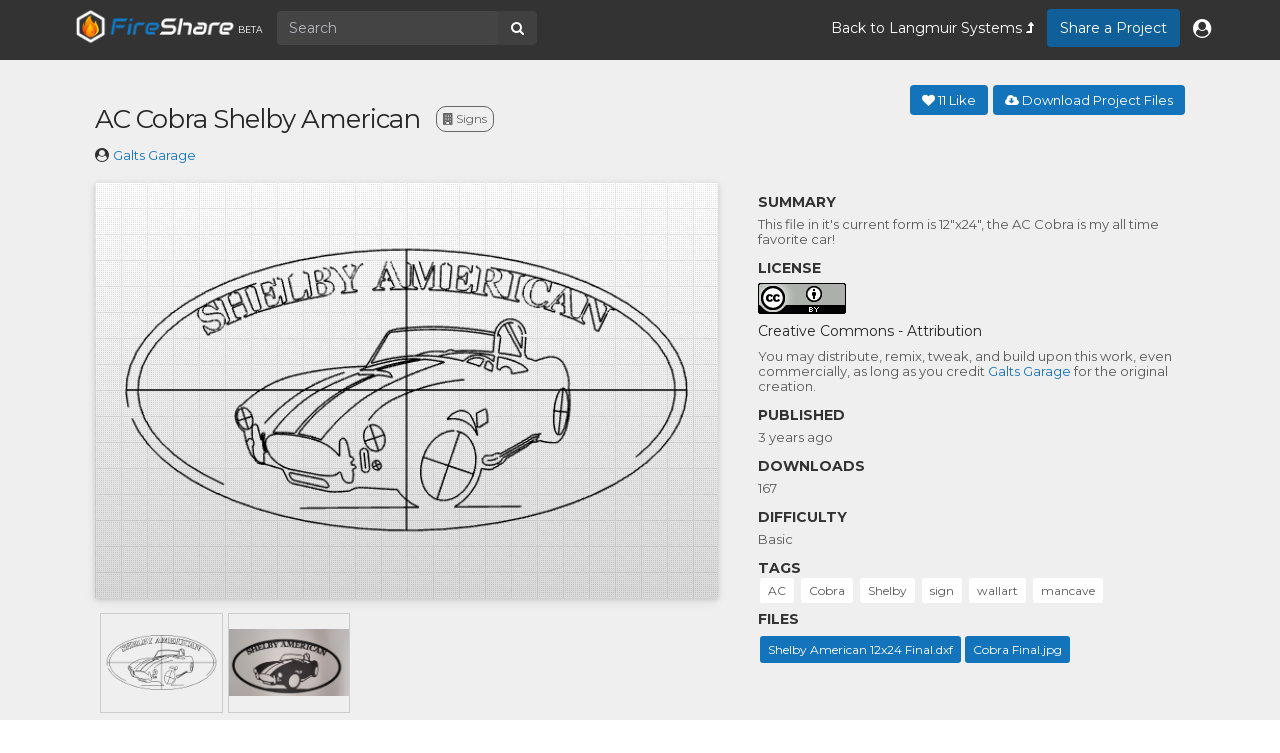

--- FILE ---
content_type: text/html; charset=UTF-8
request_url: https://www.langmuirsystems.com/fireshare/ac-cobra-shelby-american
body_size: 6727
content:
<!DOCTYPE html>
<html lang="en">

    <head>

        <!-- Google Tag Manager -->
        <script>
        setTimeout(function(){
            (function(w,d,s,l,i){w[l]=w[l]||[];w[l].push(

            {'gtm.start': new Date().getTime(),event:'gtm.js'}
            );var f=d.getElementsByTagName(s)[0],
            j=d.createElement(s),dl=l!='dataLayer'?'&l='+l:'';j.async=true;j.src=
            'https://www.googletagmanager.com/gtm.js?id='+i+dl;f.parentNode.insertBefore(j,f);
            })(window,document,'script','dataLayer','GTM-TCWDPK9K');
        }, 4000);
        </script>
        <!-- End Google Tag Manager -->

        <meta charset="utf-8">
        <meta http-equiv="X-UA-Compatible" content="IE=edge">
        <meta name="viewport" content="width=device-width, initial-scale=1, maximum-scale=5">

        <!-- SEO-->
        <meta name="title" content="">
        <meta name="description" content="">
        <meta name="keywords" content="">
        <meta name="author" content="">
        <meta name="csrf-token" content="VtMJ4Bxozg26yeFrMfZDFBpSJvEj2I5pNZIIkeB2">

        <!-- Favicon -->
        <link rel="apple-touch-icon" sizes="180x180" href="/img/fireshare/favicon/apple-touch-icon.png">
        <link rel="icon" type="image/png" sizes="32x32" href="/img/fireshare/favicon/favicon-32x32.png">
        <link rel="icon" type="image/png" sizes="16x16" href="/img/fireshare/favicon/favicon-16x16.png">
        <link rel="manifest" href="/img/fireshare/favicon/site.webmanifest">
        <link rel="mask-icon" href="/img/fireshare/favicon/safari-pinned-tab.svg" color="#5bbad5">
        <link rel="shortcut icon" href="/img/fireshare/favicon/favicon.ico">
        <meta name="msapplication-TileColor" content="#da532c">
        <meta name="msapplication-config" content="/img/fireshare/favicon/browserconfig.xml">
        


        
        <title>
                            AC Cobra Shelby American | FireShare | Langmuir Systems                    </title>


        <!-- Bootstrap Core CSS -->
        <link rel="stylesheet" href="https://www.langmuirsystems.com/css/bootstrap.min.css">
        <link
            rel="preload"
            href="/vendor/font-awesome/css/font-awesome.min.css"
            as="style"
            onload="this.onload=null;this.rel='stylesheet'"
        />

        <noscript>
            <link
                href="/vendor/font-awesome/css/font-awesome.min.css"
                rel="stylesheet"
                type="text/css"
            />
        </noscript>
        <!-- Custom Fonts -->
        <link href="https://fonts.googleapis.com/css?family=Montserrat:400,700" rel="stylesheet" type="text/css">
        <link href='https://fonts.googleapis.com/css?family=Kaushan+Script' rel='stylesheet' type='text/css'>
        <link href='https://fonts.googleapis.com/css?family=Droid+Serif:400,700,400italic,700italic' rel='stylesheet' type='text/css'>
        <link href="https://fonts.googleapis.com/css?family=Fira+Sans:100,300,400,500,900" rel="stylesheet">

        <!-- HTML5 Shim and Respond.js IE8 support of HTML5 elements and media queries -->
        <!-- WARNING: Respond.js doesn't work if you view the page via file:// -->
        <!--[if lt IE 9]>
        <script src="https://oss.maxcdn.com/libs/html5shiv/3.7.0/html5shiv.js"></script>
        <script src="https://oss.maxcdn.com/libs/respond.js/1.4.2/respond.min.js"></script>
        <![endif]-->
                        <link rel="stylesheet" type="text/css" href="https://www.langmuirsystems.com/css/app.css?1749735093">
        <!-- <link rel="stylesheet" type="text/css" href="https://www.langmuirsystems.com/css/appfs3.css"> -->

    </head>

    <body class="master-layout">

    <!-- Google Tag Manager (noscript) -->
    <noscript><iframe src="https://www.googletagmanager.com/ns.html?id=GTM-TCWDPK9K"
    height="0" width="0" style="display:none;visibility:hidden"></iframe></noscript>
    <!-- End Google Tag Manager (noscript) -->

 <!-- STATUS BAR -->
<style>
    .site-wrapper, .container-fluid{
        width:100%;
        margin:0;
        padding:0;

    }
</style>

<nav class="navbar fireshare-nav navbar-fixed-top ">
    <div class="container">
        <!-- Brand and toggle get grouped for better mobile display -->
        <div class="navbar-header">
            <button type="button" class="navbar-toggle collapsed" data-toggle="collapse" data-target="#bs-example-navbar-collapse-1" aria-expanded="false" aria-label="Toggle navigation">
                <i class="fa fa-bars fa-lg"></i>
            </button>
            
                
            
            <a class="navbar-brand" href="/fireshare"><img src="/img/fireshare/fs_logo.webp" /></a><span class="beta">BETA</span>
        </div>



        <!-- Collect the nav links, forms, and other content for toggling -->
        <div class="collapse navbar-collapse" id="bs-example-navbar-collapse-1">

            <form class="navbar-form navbar-left search-form hidden-sm hidden-xs" role="search" action="/fireshare/search">
                <div class="input-group">
                    <input type="text" class="form-control" name="q" placeholder="Search" value="" style="padding:6px 12px; border-radius:4px; height:34px; font-size:14px;">
                    <span class="input-group-btn">
                        <button class="btn btn-default" type="submit"><i class="fa fa-search" aria-hidden="true"></i></button>
                      </span>
                </div>
            </form>
            <ul class="nav navbar-nav navbar-right">
                <li><a href="/">Back to <strong>Langmuir Systems</strong> <i class="fa fa-level-up" aria-hidden="true"></i></a></li>

                <li><a href="/fireshare/create" class="nav-share-link">Share a Project</a></li>
                                    <li>
                        <a type="button" class="" href="/login">
                            <i class="fa fa-user-circle fa-lg"></i>
                        </a>
                    </li>
                            </ul>

        </div><!-- /.navbar-collapse -->
    </div><!-- /.container-fluid -->
</nav>
<div class="fireshare-nav-fill"></div>
        <div class="site-wrapper " style="background-color:#efefef;">
            <div class="container-fluid app fireshare-container">
                <div class="container fireshare">
<div class="project-show" data-slug="ac-cobra-shelby-american">
    <div class="row project-header">
        <div class="col-md-7">

            <h1 class="project-name">AC Cobra Shelby American
                <a href="/fireshare/explore/signs" class="badge">     <i class="fa fa-building"></i>
                    Signs
                </a>
                <p class="badge difficulty basic"></p>
            </h1>
            <p class="by-line"><i class="fa fa-user-circle" aria-hidden="true"></i> <a href="/fireshare/users/17138">Galts Garage</a></p>
        </div>
        <div class="col-md-5">
            <button type="button" class="btn btn-primary" data-toggle="modal" data-target="#downloadModal">
                <i class="fa fa-cloud-download" aria-hidden="true"></i> Download Project Files
            </button>
                            <a href="/login" type="button" class="btn btn-primary">
                    <i class="fa fa-heart" aria-hidden="true"></i>
                    <span class="count">11</span> Like
                </a>
                                            </div>
    </div>

    <!-- Modal -->
    <div class="modal fade" id="downloadModal" tabindex="-1" role="dialog" aria-labelledby="myModalLabel">
        <div class="modal-dialog" role="document">
            <form class="modal-content" action="/fireshare/ac-cobra-shelby-american/download" method="GET">
                <div class="modal-header">
                    <button type="button" class="close" data-dismiss="modal" aria-label="Close"><span aria-hidden="true">&times;</span></button>
                    <h3 class="modal-title" id="myModalLabel">Downloading Project Files</h3>
                </div>
                                <div class="modal-body">
                    <p>By downloading these files, you agree to abide by the following license:</p>
                    <a target="_blank" href="https://creativecommons.org/licenses/by/4.0"><img src="https://licensebuttons.net/l/by/4.0/88x31.png"></a>
                    <h5>Creative Commons - Attribution</h5>
                    <p class="lic-explain">You may distribute, remix, tweak, and build upon this work, even commercially, 
                        as long as you credit <strong>Galts Garage</strong> for the original creation.</p>
                </div>

                
                <div class="modal-footer">
                    <p>I agree to abide by this license.</p>
                    <button type="submit"  class="btn btn-primary btn-lrg">Download</button>
                </div>
            </form>
        </div>
    </div>

    <div class="row">
        <div class="col-md-7 project-left-col">
            <div class="row">
                <div class="col-md-12">
                    <div class="display-img">
                        <div class="project-back"></div>
                        <img id="big"  src="https://fireshare-prd.s3.us-west-2.amazonaws.com/projects/0rGLgEplQ1cu7YDzIXnhbVW3Q3015SE62fu33r9R.png">
                    </div>
                    <div id="thumbnails">
                                                <a href="https://fireshare-prd.s3.us-west-2.amazonaws.com/projects/0rGLgEplQ1cu7YDzIXnhbVW3Q3015SE62fu33r9R.png"><img class="img-responsive" src="https://fireshare-prd.s3.us-west-2.amazonaws.com/projects/0rGLgEplQ1cu7YDzIXnhbVW3Q3015SE62fu33r9R.png"></a>
                                                <a href="https://fireshare-prd.s3.us-west-2.amazonaws.com/projects/lRpHwP9IfyuIFRlX3JJVUDHyEQTj79jXx4hBgkmG.jpg"><img class="img-responsive" src="https://fireshare-prd.s3.us-west-2.amazonaws.com/projects/lRpHwP9IfyuIFRlX3JJVUDHyEQTj79jXx4hBgkmG.jpg"></a>
                                            </div>
                </div>
            </div>

        </div>
        <div class="col-md-5 project-right-col">

                        <div class="row attr">
                <div class="attr-name">Summary</div>
                <div class="attr-value"><p>This file in it&#039;s current form is 12&quot;x24&quot;, the AC Cobra is my all time favorite car!</p></div>
            </div>
                        <div class="row attr">
                <div class="attr-name">License</div>
                <div class="attr-value license-show">
                    <a target="_blank" href="https://creativecommons.org/licenses/by/4.0"><img src="https://licensebuttons.net/l/by/4.0/88x31.png"></a>
                    <h5>Creative Commons - Attribution</h5>
                    <p class="lic-explain">You may distribute, remix, tweak, and build upon this work, even commercially, 
                        as long as you credit <strong>Galts Garage</strong> for the original creation.</p>
                </div>
            </div>

            <div class="row attr">
                <div class="attr-name">Published</div>
                <div class="attr-value"><p>3 years ago</p></div>
            </div>
            <div class="row attr">
                <div class="attr-name">Downloads</div>
                <div class="attr-value"><p>167</p></div>
            </div>
            <div class="row attr">
                <div class="attr-name">Difficulty</div>
                <div class="attr-value"><p>Basic</p></div>
            </div>
                        <div class="row attr">
                <div class="attr-name">Tags</div>
                <div class="attr-value">
                    <p>
                                                    <span class="tag">AC</span>
                                                    <span class="tag">Cobra</span>
                                                    <span class="tag">Shelby</span>
                                                    <span class="tag">sign</span>
                                                    <span class="tag">wallart</span>
                                                    <span class="tag">mancave</span>
                                            </p>
                </div>
            </div>
                        <div class="row attr">
                <div class="attr-name">Files</div>
                <div class="attr-value">
                    <ul class="proj-files">
                                                    <li>Shelby American 12x24 Final.dxf</li>
                                                    <li>Cobra Final.jpg</li>
                                            </ul>


                </div>
            </div>

        </div>
    </div>


    <div class="row">
        <div class= "row project-tabbed-nav">
            <div>

                <!-- Nav tabs -->
                <ul class="nav nav-tabs" role="tablist">
                    <li role="presentation" class="active"><a href="#comments" aria-controls="comments" role="tab" data-toggle="tab"><strong>4</strong> Comments</a></li>
                    
                    <li role="presentation"><a href="#remixes" aria-controls="remixes" role="tab" data-toggle="tab"><strong>0</strong> Remixes</a></li>
                </ul>

                <!-- Tab panes -->
                <div class="tab-content">
                    <div role="tabpanel" class="tab-pane active" id="comments">
                        <ul class="list-unstyled">
                    <li id="comment-2908" class="media">
    <div class="media-body">
        <h5 class="mt-0 mb-1">donald newell  <small class="text-muted">- 3 years ago</small></h5>
        <div style="white-space: pre-wrap;">Great job!! I have a FFR Mark 4 that I built 2 years ago and love it. That classic shape never gets old</div>

        <p>
                                            </p>

        
        

                    <div id="comment-2912" class="media">
    <div class="media-body">
        <h5 class="mt-0 mb-1">Galts Garage  (OP)  <small class="text-muted">- 3 years ago</small></h5>
        <div style="white-space: pre-wrap;">It is timeless, and Factory Five make great kits.  It's on my bucket list.</div>

        <p>
                                            </p>

        
        

            </div>
  </div>
            </div>
  </li>
                    <li id="comment-2962" class="media">
    <div class="media-body">
        <h5 class="mt-0 mb-1">james dufrene  <small class="text-muted">- 3 years ago</small></h5>
        <div style="white-space: pre-wrap;">I'm fairly new to this so would you tell me what the cross hairs in all of the circles are for?  I also noticed there was a couple of lines on the hood that weren't cut.  Is there a technical reason for them?

James</div>

        <p>
                                            </p>

        
        

                    <div id="comment-3032" class="media">
    <div class="media-body">
        <h5 class="mt-0 mb-1">Galts Garage  (OP)  <small class="text-muted">- 3 years ago</small></h5>
        <div style="white-space: pre-wrap;">It's some kind of editing the Fireshare hosting site does, it's not an image that I uploaded.  The cutout piece in Black is what I uploaded.  I think the crosses in the circles are meant to make it look like it does when you are designing it in Fusion.</div>

        <p>
                                            </p>

        
        

            </div>
  </div>
            </div>
  </li>
            </ul>

    <div class="card">
        <div class="card-body">
            <h5 class="card-title">Authentication required</h5>
            <p class="card-text">You must log in to post a comment.</p>
            <a href="https://www.langmuirsystems.com/login" class="btn btn-primary">Log in</a>
        </div>
    </div>
                    </div>
                    
                        
                        
                            
                            
                        
                    
                    <div role="tabpanel" class="tab-pane" id="remixes">
                                                <div class="row">
                            <div class="col-md-12">
                                <div class="projects-list">
                                                                    </div>
                            </div>
                        </div>
                        <div class="row">
                            <div class="col-md-12">
                                <a href="/fireshare/create?remix=ac-cobra-shelby-american" class="btn btn-primary">
                                    <i class="fa fa-pencil-square-o" aria-hidden="true"></i>
                                    Share a Remix of this Project
                                </a>
                            </div>
                        </div>
                                            </div>
                </div>
            </div>
        </div>
    </div>


            </div>
        </div>

 <footer class="footer" id="footer">
    <div class="bg-footer">
        <img data-src="//assets.langmuirsystems.com/img/v2/footer-bg.webp" alt="" width="1920" height="432" class="lazy">
    </div>
    <div class="container">
        <div class="row row-flex">
            <div class="col-lg-2 col-md-2 col-sm-4 col-xs-12 flex">
                <img src="//assets.langmuirsystems.com/img/v2/logo_light.svg" width="202" height="44" class="footer-logo" alt="logo" />
                <div class="footer-call-md">
                    <a href="/support" class="number">
                        Contact Us
                    </a>
                    <div class="hours">
                        <svg width="16" height="16" viewBox="0 0 16 16" fill="none" xmlns="http://www.w3.org/2000/svg">
                            <path d="M11.8042 8.19517C11.5436 7.93451 11.1222 7.93451 10.8616 8.19517L9.79891 9.25784C9.30624 9.11117 8.38691 8.77784 7.80424 8.19517C7.22157 7.61251 6.88824 6.69317 6.74157 6.20051L7.80424 5.13784C8.06491 4.87717 8.06491 4.45584 7.80424 4.19517L5.13757 1.52851C4.87691 1.26784 4.45557 1.26784 4.19491 1.52851L2.3869 3.33651C2.13357 3.58984 1.9909 3.93784 1.99624 4.29317C2.01157 5.24251 2.2629 8.53984 4.86157 11.1385C7.46024 13.7372 10.7576 13.9878 11.7076 14.0038C11.7109 14.0038 11.7229 14.0038 11.7262 14.0038C12.0782 14.0038 12.4109 13.8652 12.6629 13.6132L14.4709 11.8052C14.7316 11.5445 14.7316 11.1232 14.4709 10.8625L11.8042 8.19517ZM11.7196 12.6698C10.8876 12.6558 8.04091 12.4325 5.80424 10.1952C3.56024 7.95117 3.3429 5.09451 3.32957 4.27917L4.66624 2.94251L6.39024 4.66651L5.52824 5.52851C5.36891 5.68717 5.30091 5.91651 5.34691 6.13651C5.36291 6.21317 5.75424 8.03117 6.86091 9.13784C7.96757 10.2445 9.78557 10.6358 9.86224 10.6518C10.0842 10.6992 10.3116 10.6305 10.4702 10.4712L11.3329 9.60917L13.0569 11.3332L11.7196 12.6698Z" fill="#C4D0DF"/>
                        </svg>
                        <a href="tel:18335264797">(833) 526 - 4797</a><br>
                        9AM-5PM CST, M-F
                    </div>
                    <br>
                    <div>301 S Trade Center Pky Conroe, TX 77385</div>
                </div>
            </div>
            <div class="col-lg-2  col-md-2 col-sm-4 col-xs-4">
                <div class="item-title h3"> Products </div>
                <ul class="footer-nav">
                    <li> <a href="/crossfire">CrossFire CNC Plasma</a> </li>
                    <li> <a href="/pro">CrossFire PRO CNC Plasma</a> </li>
                    <li> <a href="/xr">CrossFire XR CNC Plasma</a> </li>
                    <li> <a href="/arcflat">ArcFlat Weld Table</a> </li>
                    <li> <a href="/mr1">MR-1 Gantry Mill</a> </li>
                    <li> <a href="/titan25t" title="TITAN 25T CNC PRESS BRAKE">TITAN 25T CNC PRESS BRAKE</a> </li>
                    <li> <a href="/vulcan16">Vulcan 16 Powder Coat Oven</a> </li>
                    <li> <a href="/apollo">Apollo CNC Fiber Laser</a> </li>
                </ul>
            </div>
            <div class="col-lg-2  col-md-2 col-sm-4 col-xs-4">
                <div class="item-title h3"> Support </div>
                <ul class="footer-nav">
                    <li><a href="/crossfire/assembly">CrossFire Assembly</a></li>
                    <li><a href="/pro/assembly">CrossFire PRO Assembly</a></li>
                    <li><a href="/xr/assembly">CrossFire XR Assembly</a></li>
                    <li><a href="/titan25t/assembly">Titan25T Assembly</a></li>
                    <li><a href="/software">Software Workflow</a></li>
                    <li><a href="/downloads">Downloads</a></li>
                    <li><a href="/troubleshooting">Troubleshooting</a></li>
                    <li><a href="/safety">Safety</a></li>
                </ul>
            </div>
            <div class="col-lg-2  col-md-2 col-sm-4 col-xs-4">
                <div class="item-title h3"> About </div>
                <ul class="footer-nav">
                    <li><a href="/about">About Us</a></li>
                    <li><a href="/support">Contact</a></li>
                    <li><a href="/legal">Legal</a></li>
                    
                </ul>
            </div>
            <div class="col-lg-4 col-md-3 col-sm-6 col-xs-12 footer-subscription">
                <div class="item-title h3"> Stay Up to Date</div>
                <!-- Begin MailChimp Signup Form -->

                <form action="https://langmuirsystems.us17.list-manage.com/subscribe/post?u=fd2ab04ef6eb287abe3f650b9&amp;id=368e2b8e1d" method="post"
                      id="mc-embedded-subscribe-form" name="mc-embedded-subscribe-form" class="subscription__form validate" target="_blank" novalidate>
                    <div class="subscription__form__col">
                    <div class="form-group">
                        <input type="email" value="" name="EMAIL" class="email form-control input" id="mce-EMAIL" placeholder="Email Address" required>
                        <div style="position: absolute; left: -5000px;" aria-hidden="true"><input type="text" name="b_fd2ab04ef6eb287abe3f650b9_368e2b8e1d" tabindex="-1" value=""></div>
                    </div>
                    <input type="submit" value="Notify Me" name="subscribe" id="mc-embedded-subscribe" class="btn btn-xl shadow--red">
                    </div>
                </form>

                <!--End mc_embed_signup-->
            </div>

        </div>
        <!--/.row-->
    </div>
    <!--/.container-->

    <div class="container">
        <div class="footer-bottom">
            <div class="footer-call-xs">
                <a href="/support" class="number">
                    Contact Us
                </a>
                <div class="hours">
                    <svg width="16" height="16" viewBox="0 0 16 16" fill="none" xmlns="http://www.w3.org/2000/svg">
                        <path d="M11.8042 8.19517C11.5436 7.93451 11.1222 7.93451 10.8616 8.19517L9.79891 9.25784C9.30624 9.11117 8.38691 8.77784 7.80424 8.19517C7.22157 7.61251 6.88824 6.69317 6.74157 6.20051L7.80424 5.13784C8.06491 4.87717 8.06491 4.45584 7.80424 4.19517L5.13757 1.52851C4.87691 1.26784 4.45557 1.26784 4.19491 1.52851L2.3869 3.33651C2.13357 3.58984 1.9909 3.93784 1.99624 4.29317C2.01157 5.24251 2.2629 8.53984 4.86157 11.1385C7.46024 13.7372 10.7576 13.9878 11.7076 14.0038C11.7109 14.0038 11.7229 14.0038 11.7262 14.0038C12.0782 14.0038 12.4109 13.8652 12.6629 13.6132L14.4709 11.8052C14.7316 11.5445 14.7316 11.1232 14.4709 10.8625L11.8042 8.19517ZM11.7196 12.6698C10.8876 12.6558 8.04091 12.4325 5.80424 10.1952C3.56024 7.95117 3.3429 5.09451 3.32957 4.27917L4.66624 2.94251L6.39024 4.66651L5.52824 5.52851C5.36891 5.68717 5.30091 5.91651 5.34691 6.13651C5.36291 6.21317 5.75424 8.03117 6.86091 9.13784C7.96757 10.2445 9.78557 10.6358 9.86224 10.6518C10.0842 10.6992 10.3116 10.6305 10.4702 10.4712L11.3329 9.60917L13.0569 11.3332L11.7196 12.6698Z" fill="#C4D0DF"/>
                    </svg>
                    <a href="tel:18335264797">(833) 526 - 4797</a><br>
                    9AM-5PM CST, M-F
                </div>
                <br>
                <div>301 S Trade Center Pky Conroe, TX 77385</div>
            </div>

            <ul class="social">
                <li> <a href="https://facebook.com/langmuirsystems" aria-label="facebook link"> <i class="fa fa-facebook"></i></a></li>
                <li> <a href="https://instagram.com/langmuirsystems" aria-label="instagram link"> <i class="fa fa-instagram"></i></a></li>
                <li> <a href="https://www.youtube.com/channel/UC33E1SV3EBSQkyNlma5hN0w" aria-label="youtube link"> <i class="fa fa-youtube"></i></a></li>
            </ul>
            <p class="footer-copy"> &copy; 2026 Langmuir Systems, LLC</p>

            <ul class="nav nav-pills payments">
                <li><i class="fa fa-cc-visa"></i></li>
                <li><i class="fa fa-cc-mastercard"></i></li>
                <li><i class="fa fa-cc-amex"></i></li>
            </ul>
        </div>

    </div>
    <!--/.footer-bottom-->
</footer>
<!--/.footer-->

<script src="/vendor/jquery/jquery.min.js"></script>

    <script type="text/javascript">
        var _token = 'VtMJ4Bxozg26yeFrMfZDFBpSJvEj2I5pNZIIkeB2';
        var _url = 'https://www.langmuirsystems.com';
    </script>
            <script type="text/javascript" src="https://www.langmuirsystems.com/js/bootstrap.min.js"></script>
        <script src="https://www.langmuirsystems.com/js/parallax.min.js"></script>
        <script src="https://www.langmuirsystems.com/js/scrollreveal.min.js"></script>
        <script src="/vendor/magnific/magnific.min.js"></script>
        <script src="https://www.langmuirsystems.com/js/pdfobject.min.js"></script>

 <script type="text/javascript" src="https://www.langmuirsystems.com/js/app.js"></script>
                <script>
            $('#download-overrides').show();
            $('input:radio[name="override"]').change( function(){
                if($('#override-radio').is(':checked')) {
                    $('#download-overrides').show();
                    $('#inputPierce').attr('required', true);
                    $('#inputFeed').attr('required', true);
                } else {
                    $('#download-overrides').hide();
                    $('#inputPierce').removeAttr('required');
                    $('#inputFeed').removeAttr('required');
                }
            });
        </script>
</html>


--- FILE ---
content_type: text/css
request_url: https://www.langmuirsystems.com/css/app.css?1749735093
body_size: 37748
content:
:root {
  --grey: #262626;
}

@charset "UTF-8";
*,
:after,
:before {
  box-sizing: border-box;
}
::-webkit-input-placeholder {
  color: #aeaaa4;
  opacity: 1;
}
:-moz-placeholder,
::-moz-placeholder {
  color: #aeaaa4;
  opacity: 1;
}
:-ms-input-placeholder {
  color: #aeaaa4;
  opacity: 1;
}
::-webkit-scrollbar-track {
  background-color: hsla(0, 0%, 84%, 0.9);
  -webkit-box-shadow: inset 0 0 6px hsla(0, 0%, 84%, 0.9);
}
::-webkit-scrollbar {
  background-color: hsla(0, 0%, 60%, 0.9);
  width: 8px;
}
::-webkit-scrollbar-thumb {
  background-color: #6d6c7b;
}
@media only screen and (max-width: 992px) {
  ::-webkit-scrollbar-track {
    background-color: hsla(0, 0%, 97%, 0.1);
    -webkit-box-shadow: inset 0 0 6px hsla(0, 0%, 97%, 0.9);
  }
  ::-webkit-scrollbar {
    background-color: hsla(0, 0%, 60%, 0.9);
    width: 6px;
  }
  ::-webkit-scrollbar-thumb {
    background-color: #090435;
  }
}
body,
html {
  height: 100%;
  min-height: 100%;
}
body {
  font-family: Montserrat, sans-serif;
  min-width: 320px;
  overflow-x: hidden;
  overflow-y: auto;
  width: 100%;
}
@media print {
  body {
    min-width: 21cm;
    width: 100%;
  }
}
@page {
  body {
    size: A4;
  }
}
::-moz-selection {
  background-color: #bf1404;
  color: #fff;
}
::selection {
  background-color: #bf1404;
  color: #fff;
}
.text-muted {
  color: #c4d0df;
}
.text-primary {
  color: #bf1404;
}
p {
  font-weight: 300;
  line-height: 1.75;
}
p,
p.large {
  font-size: 16px;
}
a {
  color: #bf1404;
}
a.active,
a:active,
a:focus,
a:hover {
  color: #8d0f03;
  outline: none;
}
@media (max-width: 768px) {
  .h2,
  h2 {
    font-size: 24px;
  }
}
h1,
h2,
h3,
h4,
h5,
h6 {
  color: var(--grey);
}
.blue-heading {
  color: #2216aa;
}
.secondary__title {
  color: #2216aa;
  font-size: 24px;
  font-weight: 700;
  margin-bottom: 45px;
  position: relative;
  text-transform: uppercase;
}

.secondary__title.red {
  color: red;
}
.secondary__title.center {
  text-align: center;
}
.secondary__title.center:before {
  left: 50%;
  transform: translateX(-50%);
}
@media (min-width: 768px) {
  .secondary__title {
    font-size: 36px;
  }
}
.secondary__title:before {
  background-color: #2216aa;
  content: "";
  display: block;
  height: 6px;
  left: 0;
  position: absolute;
  top: -18px;
  width: 77px;
}
.secondary__title.red:before {
  background: red;
}
.secondary__title a {
  color: #2216aa;
  transition: all 0.2s ease-in-out;
}
.secondary__title a:hover {
  color: #f62228;
  text-decoration: none;
}
.secondary__title strong,
.section-title {
  color: var(--grey);
  font-weight: 700;
}
.section-title {
  font-size: 24px;
  margin-bottom: 20px;
}
@media (min-width: 768px) {
  .section-title {
    font-size: 36px;
  }
}
.title-fullWidth {
  margin-bottom: 20px;
  width: 100%;
}
.text__columns--2 {
  -moz-column-count: 2;
  column-count: 2;
  -moz-column-gap: 80px;
  column-gap: 80px;
}
.img-centered {
  margin: 0 auto;
}
.left .feature-img {
  float: left;
}
.left .feature-text {
  border-left: 2px solid #efefef;
  float: left;
}
.right .feature-img {
  float: right;
}
.right .feature-text {
  border-right: 2px solid #efefef;
  float: right;
  text-align: right;
}
.right .feature-text .feature-content,
.right .feature-text .feature-head {
  float: right;
}
.bg-light-gray {
  background-color: #eee;
}
.bg-darkest-gray {
  background-color: #222;
}
.bg-gray {
  background-image: -moz-linear-gradient(center bottom, #bbb 0, #f0f0f0 100%);
  box-shadow: 0 1px 0 #b4b3b3;
}
.bg-top-angle {
  overflow: hidden;
  position: relative;
}
.bg-top-angle:before {
  background-color: #f7f7f7;
  content: "";
  display: block;
  height: 110%;
  left: 0;
  position: absolute;
  top: 8%;
  transform: skewY(-4deg);
  width: 100%;
  z-index: -1;
}
.bg-top-angle--reversed:before {
  transform: skewY(4deg);
}
.skew-row--pink {
  padding-bottom: 30px;
  padding-top: 120px;
  position: relative;
}
.skew-row--pink:before {
  background-color: #fedfdf;
  content: "";
  height: 100%;
  left: 50%;
  position: absolute;
  top: 0;
  transform: translate(-50%) skewY(-4deg);
  width: 99.5vw;
}
.skew-row--pink--small {
  padding: 50px 30px;
  position: relative;
}
.skew-row--pink--small:before {
  background-color: #fedfdf;
  content: "";
  height: 90%;
  left: 50%;
  position: absolute;
  top: 50%;
  transform: translate(-50%, -55%) skewY(-4deg);
  width: 100%;
  z-index: -1;
}
.skew-row--gray {
  padding-bottom: 30px;
  padding-top: 120px;
  position: relative;
  z-index: 0;
}
.skew-row--gray:before {
  background-color: #f7f7f7;
  content: "";
  height: 100%;
  left: 50%;
  position: absolute;
  top: 0;
  transform: translate(-50%) skewY(-4deg);
  width: 99.5vw;
  z-index: -1;
}
.icon {
  background-position: 50%;
  background-repeat: no-repeat;
  background-size: contain;
  display: inline-block;
  vertical-align: middle;
}
.icon-arrow {
  background-image: url("data:image/svg+xml;charset=utf-8,%3Csvg width='15' height='8' fill='none' xmlns='http://www.w3.org/2000/svg'%3E%3Cpath d='M14.354 4.354a.5.5 0 0 0 0-.708L11.172.464a.5.5 0 1 0-.708.708L13.293 4l-2.829 2.828a.5.5 0 1 0 .708.708l3.182-3.182ZM0 4.5h14v-1H0v1Z' fill='%23fff'/%3E%3C/svg%3E");
  height: 8px;
  width: 15px;
}
.icon-play-lg {
  align-items: center;
  background: rgba(246, 34, 40, 0.12);
  border-radius: 100%;
  box-shadow: 0 0 10px rgba(58, 3, 3, 0.25);
  color: #f62228;
  display: inline-flex;
  height: 65px;
  justify-content: center;
  margin-right: 25px;
  position: relative;
  transition: all 0.2s ease-in;
  width: 65px;
  z-index: 0;
}
.icon-play-lg i {
  margin-left: 5px;
}
.icon-play-lg--before {
  margin-right: 80px;
}
.icon-play-lg:after,
.icon-play-lg:before {
  border-radius: 100%;
  content: "";
  display: block;
  left: 50%;
  position: absolute;
  top: 50%;
  transform: translate(-50%, -50%);
  transition: all 0.2s ease-in;
  z-index: -1;
}
.icon-play-lg:before {
  background: rgba(246, 34, 40, 0.12);
  box-shadow: 0 0 10px rgba(58, 3, 3, 0.25);
  height: 95px;
  width: 95px;
}
.icon-play-lg:after {
  border: 1px solid #f62228;
  height: 44px;
  width: 44px;
}
.gap-md {
  margin-bottom: 40px;
  margin-top: 40px;
}
.gap-lg {
  margin-bottom: 45px;
  margin-top: 80px;
}
.gap-md-bottom {
  margin-bottom: 40px;
}
.gap-md-top {
  margin-top: 40px;
}
.gap-lg-bottom {
  margin-bottom: 80px;
}
.gap-lg-top {
  margin-top: 80px;
}
.gap-big-bottom {
  margin-bottom: 75px;
}
@media (min-width: 992px) {
  .gap-big-bottom {
    margin-bottom: 160px;
  }
}
.shadow--red {
  box-shadow: 0 30px 50px rgba(212, 26, 8, 0.4),
    0 11.5556px 15.9259px rgba(212, 26, 8, 0.243),
    0 2.44444px 4.07407px rgba(212, 26, 8, 0.157);
}
.container {
  max-width: 100vw;
}
@media (max-width: 767px) {
  .container {
    margin-left: 0;
    margin-right: 0;
  }
}
@media (min-width: 1400px) {
  .container {
    width: 1396px;
  }

  .apollo-header .container,
  .apollo-page section .container {
    width: 1710px;
  }

  .apollo-pre-order .pre-order__image {
    width: 59.3%;
  }

  .apollo-pre-order .pre-order__content {
    width: 40.7%;
  }
}
ul.dots-light-gray {
  list-style-type: none;
  padding-left: 22px;
}
@media print {
  ul.dots-light-gray {
    list-style-type: disc;
  }
}
ul.dots-light-gray li {
  color: var(--grey);
  line-height: 1.75;
  margin-bottom: 15px;
  position: relative;
}
ul.dots-light-gray li:before {
  background-color: #ecf0f5;
  border-radius: 50%;
  content: "";
  display: inline-block;
  height: 12px;
  left: -22px;
  margin-right: 10px;
  position: absolute;
  top: 5px;
  width: 12px;
}
ul.dots-light-gray li a {
  font-weight: 600;
}
span.bag {
  background-color: #fff;
  border: 1px solid #ccc;
  border-radius: 2px;
  font-size: 13px;
  font-weight: 500;
  padding: 2px 3px;
}
.row-flex {
  display: flex;
}
.flex-wrap {
  flex-wrap: wrap;
}
.items-center {
  align-items: center;
}
.site-wrapper {
  background-color: #fff;
  margin: 0 auto;
  min-height: calc(100% - 527px);
  padding: 0;
}
@media print {
  .site-wrapper {
    min-width: 21cm;
    width: 100%;
  }
}
@page {
  .site-wrapper {
    size: A4;
  }
}
.mbYTP_wrapper {
  pointer-events: none;
  position: relative;
}
.mbYTP_wrapper:before {
  background-color: rgba(25, 30, 75, 0.3);
  content: "";
  height: 100%;
  left: 0;
  position: absolute;
  top: 0;
  width: 100%;
  z-index: 1;
}
.mb_YTPBar {
  display: none !important;
}
.video-parallax {
  background-image: url(/img/video-bg.webp);
  background-position: 50%;
  background-repeat: no-repeat;
  background-size: cover;
  min-height: 350px;
  z-index: 100;
}
@media (min-width: 768px) {
  .video-parallax {
    min-height: 550px;
  }
}
.pro-video-parallax {
  background-image: url(//assets.langmuirsystems.com/img/pro-assets/static-vid.webp);
  background-position: 50%;
  background-repeat: no-repeat;
  background-size: cover;
  min-height: 400px;
  z-index: 100;
}
#videoPop.crossfire-vid {
  margin-top: 30%;
}
@media (min-width: 768px) {
  #videoPop.crossfire-vid {
    margin: 17% auto 0;
    width: 300px;
  }
}
.entry-row {
  margin-bottom: 24px;
}
.entry-row a {
  font-weight: 600;
}
.mnu-list {
  padding-left: 20px !important;
}
.page-breadcrumb {
  align-items: center;
  display: inline-flex;
  justify-content: flex-start;
  list-style: none;
  margin: 40px 0;
  overflow: hidden;
  padding: 0;
  width: 100%;
}
@media print {
  .page-breadcrumb {
    display: none;
  }
}
.page-breadcrumb li {
  color: #666;
  margin-right: 5px;
}
.page-breadcrumb li a {
  color: #222;
  font-size: 15px;
  font-weight: 500;
  margin-right: 5px;
  opacity: 0.7;
  transition: all 0.2s ease-in;
}
.page-breadcrumb li a:hover {
  opacity: 1;
  text-decoration: none;
}
.page-breadcrumb li .bread-current {
  color: #f62228;
  font-weight: 300;
}
.mfp-iframe-holder .mfp-close {
  color: #f62228;
  font-size: 34px;
  transition: all 0.2s ease-in;
}
.table tr td {
  background-color: #efefef;
  border-top: 1px solid #6f6f6f !important;
  font-size: 14px;
  font-weight: 300;
  line-height: 1.42857143;
  padding: 15px !important;
  vertical-align: top;
}
.table tr td:first-child {
  background-color: #fafafa;
  color: #bf1404;
  font-size: 18px;
  font-weight: 400;
  vertical-align: middle;
}
.table tr td:nth-child(2) {
  background-color: #e2e2e2;
  font-size: 15px;
  font-weight: 400;
}
.table tr td:nth-child(4) {
  background-color: #fff;
  font-size: 15px;
  font-weight: 400;
}
.table tr th {
  background-color: #fff;
  color: #bf1404;
  font-size: 16px;
  font-weight: 400;
}
.profile-image {
  background-color: #222;
  background-position: 50%;
  background-size: cover;
  border-radius: 50%;
  display: block;
  height: 300px;
  width: 300px;
}
.user-tabs {
  margin-bottom: 24px;
}
.row.user_auth {
  color: red;
  margin-top: 20%;
}
.row.user_auth .form-signin input {
  margin-bottom: 10px;
}
.user-auth {
  margin-top: 8%;
}
.user-auth .form-signin {
  border: 1px solid #eee;
  padding: 15px;
}
.user-auth .form-signin button,
.user-auth .form-signin input {
  margin-bottom: 15px;
}
.supportLi h4 {
  font-size: 20px;
  font-weight: lighter;
  line-height: normal;
  margin-bottom: 0 !important;
  padding-bottom: 0;
}
.order-display {
  background-color: #efefef;
  font-weight: 300;
  padding: 20px;
}
.order-display strong {
  font-weight: 400;
}
.user-form {
  border: 1px solid #ccc;
  border-radius: 4px;
  padding: 10px;
}
.tut-head h4,
.user-form label {
  font-weight: 400;
}
.tut-head h4 {
  color: #bf1404;
  font-size: 20px;
}
.tuts-list {
  border-bottom: 1px solid #efefef;
  margin-bottom: 30px;
  padding-bottom: 30px;
}
.slick-next,
.slick-prev {
  border: none;
  cursor: pointer;
  display: block;
  font-size: 0;
  height: 20px;
  line-height: 0;
  padding: 0;
  position: absolute;
  top: 40%;
  transform: translateY(-50%);
  width: 20px;
}
.slick-next,
.slick-next:focus,
.slick-next:hover,
.slick-prev,
.slick-prev:focus,
.slick-prev:hover {
  background: transparent;
  color: transparent;
  outline: none;
}
.slick-next:focus:before,
.slick-next:hover:before,
.slick-prev:focus:before,
.slick-prev:hover:before {
  opacity: 1;
}
.slick-next.slick-disabled:before,
.slick-prev.slick-disabled:before {
  opacity: 0.15;
}
.slick-next:before,
.slick-prev:before {
  -webkit-font-smoothing: antialiased;
  -moz-osx-font-smoothing: grayscale;
  color: #333;
  font-size: 50px;
  line-height: 1;
  opacity: 0.5;
}
.slick-prev {
  left: -25px;
}
[dir="rtl"] .slick-prev {
  left: auto;
  right: -25px;
}
.slick-prev:before {
  content: "‹";
}
[dir="rtl"] .slick-prev:before {
  content: "›";
}
.slick-next {
  right: -25px;
}
[dir="rtl"] .slick-next {
  left: -25px;
  right: auto;
}
.slick-next:before {
  content: "›";
}
[dir="rtl"] .slick-next:before {
  content: "‹";
}
.tut-card {
  background-color: #efefef;
  margin-right: 10px;
  position: relative;
}
.tut-card .tut-content {
  width: 100%;
}
.tut-card .tut-content img {
  height: 100%;
  -o-object-fit: cover;
  object-fit: cover;
  -o-object-position: center center;
  object-position: center center;
  width: 100%;
}
.tut-card .tut-info {
  background: rgba(191, 20, 4, 0.8);
  bottom: 0;
  box-sizing: border-box;
  height: auto;
  overflow: hidden;
  padding: 10px;
  position: absolute;
  width: 100%;
}
.tut-card .tut-info h4 {
  color: #fff;
  font-size: 13px;
  font-weight: 400;
}
.tut-card .tut-info .tut-diff,
.tut-card .tut-info .tut-time {
  color: #fafafa;
  font-size: 12px;
  font-weight: 300;
}
.tut-card .tut-info .tut-time {
  float: right;
}
.mfp-img-gallery .mfp-counter {
  font-size: 16px;
  font-weight: 500;
  margin-top: 20px;
  text-align: center;
  width: 100%;
}
.mfp-img-gallery .mfp-close {
  color: #bf1404 !important;
  opacity: 1;
}
.mfp-img-gallery .mfp-arrow-right:after {
  border: none;
  color: #fff;
  content: "›";
  font-size: 50px;
  line-height: 1;
}
.mfp-img-gallery .mfp-arrow-right:before {
  display: none;
}
.mfp-img-gallery .mfp-arrow-left:after {
  border: none;
  color: #fff;
  content: "‹";
  font-size: 50px;
  line-height: 1;
}
.mfp-img-gallery .mfp-arrow-left:before {
  display: none;
}
.navbar-brand {
  color: #bf1404;
  display: inline-flex;
  height: auto;
  margin-left: 0 !important;
}
.navbar-brand.active,
.navbar-brand:active,
.navbar-brand:focus,
.navbar-brand:hover {
  color: #8d0f03;
}
@media (max-width: 767px) {
  .navbar-brand {
    align-items: center;
    display: inline-flex;
    float: none;
    justify-content: center;
    max-width: 100%;
    padding: 0 15px;
    width: 100%;
  }
  .navbar-brand img {
    height: 30px;
    margin: 0 auto;
    width: auto;
  }
}
@media (min-width: 768px) {
  .navbar-brand {
    font-size: 1.5em;
    padding: 5px 0;
    transition: all 0.3s;
  }
}
.navbar-brand img {
  height: auto;
  max-width: 160px;
  width: 100%;
}
.navbar-brand .logo-black {
  display: none;
}
.navbar-collapse.collapsing,
.navbar-collapse.in {
  border: #333;
}
@media (max-width: 768px) {
  .navbar-collapse.collapsing,
  .navbar-collapse.in {
    -webkit-backdrop-filter: blur(10px);
    backdrop-filter: blur(10px);
    background-color: rgba(18, 15, 58, 0.8);
    height: 100vh;
    max-height: calc(100vh - 74px);
  }
}
.navbar-toggle {
  align-items: center;
  background-color: transparent;
  border: none;
  color: #fff;
  display: inline-flex;
  font-size: 12px;
  height: 38px;
  justify-content: center;
  margin-right: 0;
  padding-left: 0;
  width: 40px;
}
@media (min-width: 768px) {
  .navbar-toggle {
    display: none;
  }
}
.navbar-toggle .open {
  display: none;
}
.navbar-toggle .close {
  opacity: 1;
}
.navbar-toggle.collapsed .open {
  display: inline-block;
  vertical-align: middle;
}
.navbar-toggle.collapsed .close {
  display: none;
}
.dropdown-menu {
  -webkit-backdrop-filter: blur(10px);
  backdrop-filter: blur(10px);
  background-color: rgba(18, 15, 58, 0.8);
  border: 0;
}
@media (max-width: 767px) and (min-width: 375px) {
  .dropdown-menu > li > ul {
    padding: 10px 10px 10px 40px !important;
  }
}
@media (max-width: 374px) {
  .dropdown-menu > li > ul {
    padding: 10px 20px !important;
  }
}
@media (max-width: 767px) {
  .dropdown-menu > li:not(:last-child) > ul {
    border-bottom: 1px solid #3a3767;
  }
  .dropdown-menu.flex > li:not(:last-child),
  .dropdown-menu.flex > li:not(:last-child) .dropdown-header {
    margin-bottom: 0;
  }
  .dropdown-menu.flex > li:not(:last-child) ul {
    position: relative;
  }
  .dropdown-menu.flex > li:last-child > ul > li > a {
    text-transform: uppercase;
  }
  .dropdown-menu:not(.flex) ul li:not(.dropdown-header) {
    padding-bottom: 5px;
    padding-top: 5px;
    position: relative;
  }
  .dropdown-menu:not(.flex) ul li:not(.dropdown-header) a {
    position: relative;
    text-transform: uppercase;
  }
  .dropdown-menu:not(.flex) ul li:not(.dropdown-header) a:after {
    content: url("data:image/svg+xml;charset=utf-8,%3Csvg width='15' height='8' fill='none' xmlns='http://www.w3.org/2000/svg'%3E%3Cpath d='M14.354 4.354a.5.5 0 0 0 0-.708L11.172.464a.5.5 0 1 0-.708.708L13.293 4l-2.829 2.828a.5.5 0 1 0 .708.708l3.182-3.182ZM0 4.5h14v-1H0v1Z' fill='%23fff'/%3E%3C/svg%3E");
    display: inline-block;
    margin-left: 10px;
    vertical-align: middle;
  }
  .dropdown-menu:not(.flex) ul li:not(.dropdown-header):focus:before,
  .dropdown-menu:not(.flex) ul li:not(.dropdown-header):hover:before {
    background-color: rgba(78, 75, 121, 0.8);
    content: "";
    display: block;
    height: 100%;
    left: 50%;
    position: absolute;
    top: 0;
    transform: translate(-50%);
    width: 200vw;
    z-index: -1;
  }
  .dropdown-menu:not(.flex) ul li:not(.dropdown-header):focus a,
  .dropdown-menu:not(.flex) ul li:not(.dropdown-header):hover a {
    color: #fff;
  }
}
.dropdown-menu a {
  padding: 10px;
}
.dropdown-menu > li > a:focus,
.dropdown-menu > li > a:hover,
.navbar-custom {
  background-color: transparent;
}
.navbar-custom {
  border-color: transparent;
  position: absolute;
  z-index: 1030;
}
@media (max-width: 767px) {
  .navbar-custom {
    padding: 10px 0;
  }
}
@media (min-width: 768px) {
  .navbar-custom {
    background-color: transparent;
    background-image: none;
    border: none;
    padding: 0 0 25px;
  }
}
.navbar-custom .call {
  color: #c4d0df;
  display: none;
  font-family: Montserrat, sans-serif;
  font-size: 12px;
  font-weight: 600;
  margin-bottom: 20px;
  opacity: 1;
  position: relative;
}
@media (min-width: 768px) {
  .navbar-custom .call {
    align-items: center;
    display: inline-flex;
    float: right;
    justify-content: flex-end;
    padding: 10px 0;
    text-align: right;
  }
}
.navbar-custom .call svg {
  margin-right: 8px;
}
.navbar-custom .number {
  align-items: center;
  color: inherit;
  display: inline-flex;
  line-height: 1.2;
  margin-left: 30px;
}
.navbar-custom .number:hover {
  color: #bf1404;
  text-decoration: none;
}
.navbar-custom .number:hover svg path {
  fill: #bf1404;
}
.navbar-custom .hours {
  align-items: center;
  display: inline-flex;
  margin-left: 30px;
}
@media (min-width: 768px) {
  .navbar-custom .navbar-right {
    margin-right: 0;
  }
}
.navbar-custom .navbar-toggle:focus,
.navbar-custom .navbar-toggle:hover {
  background-color: transparent;
}
@media (min-width: 768px) {
  .navbar-custom .navbar-header .btn-preorder {
    display: none;
  }
}
@media (max-width: 767px) {
  .navbar-custom .navbar-header {
    align-items: center;
    display: flex;
    justify-content: center;
    padding: 0 15px;
  }
  .navbar-custom .navbar-header .btn-preorder {
    padding: 6px 8px;
    text-transform: uppercase;
  }
}
@media (min-width: 768px) {
  .navbar-custom .nav {
    align-items: center;
    display: flex;
    justify-content: space-between;
    min-width: 60%;
  }
  .navbar-custom .nav:after {
    display: none;
  }
}
@media (min-width: 1024px) {
  .navbar-custom .nav > li {
    padding-bottom: 40px;
  }
}
@media (min-width: 768px) {
  .navbar-custom .nav > li.dropdown {
    border-bottom: 2px solid transparent;
  }
  .navbar-custom .nav > li.dropdown > a {
    position: relative;
  }
  .navbar-custom .nav > li.dropdown > a:before {
    background-color: #f62228;
    bottom: -42px;
    content: "";
    display: block;
    height: 2px;
    left: 50%;
    position: absolute;
    transition: all 0.2s ease-in-out;
    width: 0;
  }
  .navbar-custom .nav > li.dropdown > a:focus,
  .navbar-custom .nav > li.dropdown > a:hover {
    color: #f62228;
  }
  .navbar-custom .nav > li.dropdown.open,
  .navbar-custom .nav > li.dropdown:focus,
  .navbar-custom .nav > li.dropdown:hover {
    background-color: transparent;
  }
  .navbar-custom .nav > li.dropdown.open a:before,
  .navbar-custom .nav > li.dropdown:focus a:before,
  .navbar-custom .nav > li.dropdown:hover a:before {
    left: 0;
    width: 100%;
  }
  .navbar-custom .nav > li.dropdown.open > ul.dropdown-menu,
  .navbar-custom .nav > li.dropdown:focus > ul.dropdown-menu,
  .navbar-custom .nav > li.dropdown:hover > ul.dropdown-menu {
    display: block;
    margin-top: 2px;
  }
  .navbar-custom .nav > li.dropdown.open > ul.dropdown-menu.flex,
  .navbar-custom .nav > li.dropdown:focus > ul.dropdown-menu.flex,
  .navbar-custom .nav > li.dropdown:hover > ul.dropdown-menu.flex {
    display: flex;
    flex-wrap: wrap;
    justify-content: flex-start;
  }
  .navbar-custom .nav > li.dropdown:not(.menu-large) > ul.dropdown-menu {
    left: 50%;
    transform: translate(-50%);
  }
  .navbar-custom
    .nav
    > li.dropdown:not(.menu-large)
    > ul.dropdown-menu
    > li
    > a {
    padding-left: 40px;
  }
  .navbar-custom .nav > li.dropdown.menu-large.open > ul.dropdown-menu,
  .navbar-custom .nav > li.dropdown.menu-large:focus > ul.dropdown-menu,
  .navbar-custom .nav > li.dropdown.menu-large:hover > ul.dropdown-menu {
    margin-top: 2px;
  }
}
@media (min-width: 768px) and (min-width: 1024px) {
  .navbar-custom .nav > li.dropdown.menu-large.open > ul.dropdown-menu,
  .navbar-custom .nav > li.dropdown.menu-large:focus > ul.dropdown-menu,
  .navbar-custom .nav > li.dropdown.menu-large:hover > ul.dropdown-menu {
    margin-top: 42px;
  }
}
@media (max-width: 767px) {
  .navbar-custom .nav > li:nth-child(6) .dropdown-menu > li:not(:last-child) a {
    border-bottom: 1px solid #3a3767;
  }
  .navbar-custom .nav > li:nth-child(6) .dropdown-menu > li a {
    color: #fff;
    margin: 0 40px !important;
    padding-bottom: 20px;
    padding-top: 20px;
  }
}
.navbar-custom .nav > li > a.dropdown-toggle i {
  display: inline-block;
  font-size: 0.7em;
  margin-left: 5px;
  vertical-align: middle;
}
@media (max-width: 767px) {
  .navbar-custom .nav > li > a:not(.btn-preorder) {
    padding-left: 35px !important;
  }
}
.navbar-custom .nav > li:last-child .btn-preorder {
  padding: 7px 20px;
}
@media (max-width: 767px) {
  .navbar-custom .nav > li:last-child .btn-preorder {
    display: none;
  }
}
.navbar-custom .nav > li:last-child:hover .btn-preorder {
  background-color: #93060a;
  color: #fff;
}
.navbar-custom .nav li a {
  color: #fff;
  font-size: 1em;
  font-weight: 600;
  padding: 14px 10px;
  text-transform: uppercase;
}
@media (min-width: 768px) and (max-width: 991px) {
  .navbar-custom .nav li a {
    font-size: 0.9em;
  }
}
.navbar-custom .nav li:focus > a,
.navbar-custom .nav li:hover > a {
  color: #f62228;
  outline: none;
}
.navbar-custom .nav li:focus > a i:before,
.navbar-custom .nav li:hover > a i:before {
  display: block;
  transform: rotate(180deg);
}
.navbar-custom .nav li .dropdown-menu {
  overflow-x: hidden;
  z-index: 1032;
}
@media (min-width: 768px) {
  .navbar-custom .nav .open > a.dropdown-toggle {
    background-color: transparent;
    color: #f62228;
  }
}
.navbar-custom .nav .open > a.dropdown-toggle i:before {
  display: block;
  transform: rotate(180deg);
}
@media (max-width: 768px) {
  .navbar-custom .nav .open .dropdown-menu {
    background-color: rgba(78, 75, 121, 0.8);
  }
  .navbar-custom .nav .open .dropdown-menu .dropdown-header {
    color: #fff;
  }
  .navbar-custom .nav .open > a {
    background-color: transparent !important;
    color: #f62228 !important;
  }
}
.navbar-custom .nav > .active > a {
  border-radius: 0;
}
.navbar-custom .nav > .active > a,
.navbar-custom .nav > .active > a:focus,
.navbar-custom .nav > .active > a:hover {
  background-color: transparent;
  color: #f62228;
}
.menu-large {
  position: static !important;
}
.menu-large .megamenu {
  border-radius: 0;
  left: 2%;
  margin: 0;
  padding: 20px 0;
  top: auto;
  width: 96%;
}
.menu-large .megamenu.flex > li {
  flex: 1 1 260px;
  padding: 0 5px;
}
@media (min-width: 768px) {
  .menu-large .megamenu {
    padding: 30px 20px;
  }
}
@media (min-width: 1200px) {
  .menu-large .megamenu {
    padding: 30px 60px;
  }
}
.menu-large .megamenu.flex {
  flex-direction: row;
  flex-wrap: wrap;
  justify-content: space-between;
}
@media (min-width: 1600px) {
  .menu-large .megamenu.flex {
    flex-wrap: nowrap;
  }

  .menu-large .megamenu.flex > li {
    flex: 0 1 16.66%;
  }
}
.menu-large .megamenu.flex .dropdown-header {
  white-space: nowrap;
  padding-top: 0;
  padding-bottom: 0;
  margin: 0;
}
.menu-large .megamenu.flex .dropdown-header a {
  padding: 0;
}
.menu-large .megamenu.flex .dropdown-header i {
  margin-left: 10px;
}
@media (min-width: 768px) {
  .menu-large .megamenu.flex .dropdown-header i {
    display: none;
  }
}

.menu-large .megamenu > li:hover .dropdown-image a:after {
  background-color: #f62228;
  left: 0;
  width: 100%;
}
.menu-large .megamenu .dropdown-image {
  display: none;
  padding-bottom: 0;
}
@media (min-width: 768px) {
  .menu-large .megamenu .dropdown-image {
    display: inline-flex;
  }
}
.menu-large .megamenu .dropdown-image a {
  margin: 5px 7px;
  padding: 0;
  position: relative;
}
.menu-large .megamenu .dropdown-image a:after {
  background-color: transparent;
  bottom: 0;
  content: "";
  display: block;
  height: 2px;
  left: 50%;
  position: absolute;
  transition: all 0.3s ease-in-out;
  width: 0;
}
.menu-large .megamenu .dropdown-image img {
  width: 100%;
}
@media (max-width: 767px) {
  .menu-large .megamenu .dropdown-image + li {
    display: none;
  }
}
.menu-large .megamenu .dropdown-image + li a:hover {
  color: #fff;
}
.menu-large .megamenu .dropdown-image + li a i {
  margin-left: 10px;
}
.menu-large .megamenu .dropdown-header {
  font-size: 14px;
  padding: 10px 7px;
  text-transform: uppercase;
  white-space: normal;
}
@media (max-width: 767px) {
  .menu-large .megamenu .dropdown-header {
    color: #c4d0df !important;
  }
}
@media (min-width: 768px) {
  .menu-large .megamenu .dropdown-header {
    color: #fff;
    font-weight: 600;
  }
}
.menu-large .megamenu .dropdown-header + .dropdown-image {
  margin-top: -20px;
}
.menu-large .megamenu li {
  margin-bottom: 7px;
  list-style: none;
}
.menu-large .megamenu li + .dropdown-header {
  margin-top: 30px;
}
.menu-large .megamenu li a {
  font-size: 14px;
  font-weight: 600;
  letter-spacing: 0;
  padding: 5px 7px;
  text-transform: none;
}
@media (min-width: 768px) {
  .menu-large .megamenu li a {
    font-weight: 400;
  }
}
.menu-large .megamenu li a strong {
  font-weight: 600;
}
@media (min-width: 768px) {
  .menu-large .megamenu li a strong {
    font-weight: 400;
  }
}
@media (max-width: 768px) {
  .megamenu {
    margin-left: 0;
    margin-right: 0;
  }
  .megamenu > li:last-child {
    margin-bottom: 0;
  }
  .megamenu .dropdown-header {
    padding: 5px !important;
  }
  .megamenu > li {
    margin-bottom: 0;
  }
}
.megamenu > li > ul {
  margin: 0;
  padding: 0;
  display: flex;
  flex-direction: column;
  justify-content: space-between;
}
.megamenu > li > ul > li {
  list-style: none;
}
.megamenu > li > ul > li > a {
  clear: both;
  display: block;
  font-weight: 400;
  line-height: 1.428571429;
  padding: 3px 20px;
  white-space: normal;
}
.megamenu > li > ul > li > a:focus,
.megamenu > li > ul > li > a:hover {
  text-decoration: none;
}
.megamenu.disabled > a {
  color: #999;
}
.megamenu.disabled > a:focus,
.megamenu.disabled > a:hover {
  background-color: transparent;
  background-image: none;
  color: #999;
  cursor: not-allowed;
  filter: progid:DXImageTransform.Microsoft.gradient(enabled = false);
  text-decoration: none;
}
@keyframes navigation {
  0% {
    opacity: 0;
    transform: translateY(-50px);
  }
  to {
    opacity: 1;
    transform: translate(0);
  }
}
.navbar-custom.affix {
  animation: navigation 0.3s ease-in 1 alternate forwards;
  box-shadow: 0 9px 17px rgba(0, 0, 0, 0.08),
    0 0.598509px 1.13052px rgba(0, 0, 0, 0.032);
  position: fixed;
  top: 0;
  transition: all 0ms linear, top 0ms ease-in;
  width: 100%;
}
@media (max-width: 767px) {
  .navbar-custom.affix {
    padding: 0;
  }
  .navbar-custom.affix .navbar-header {
    background-color: rgba(9, 4, 53, 0.95);
    padding: 10px 15px;
  }
}
@media (min-width: 768px) {
  .navbar-custom.affix {
    background-color: #fff;
    padding: 10px 0 0;
  }
  .navbar-custom.affix .navbar-brand .logo-black {
    display: block;
  }
  .navbar-custom.affix .navbar-brand .logo-white {
    display: none;
  }
}
.navbar-custom.affix .call {
  color: var(--grey);
  left: auto;
  margin-bottom: 0;
  position: absolute;
  right: 15px;
  top: 70px;
}
.navbar-custom.affix .call path {
  fill: var(--grey);
}
@media (min-width: 768px) {
  .navbar-custom.affix .nav li a:not(.btn-preorder) {
    color: var(--grey);
  }
  .navbar-custom.affix .nav li a:not(.btn-preorder):hover {
    color: #f62228;
  }
  .navbar-custom.affix .nav li a:not(.btn-preorder) .icon-arrow {
    background-image: url("data:image/svg+xml,%3Csvg width='15' height='8' viewBox='0 0 15 8' fill='none' xmlns='http://www.w3.org/2000/svg'%3E%3Cpath d='M14.3536 4.35355C14.5488 4.15829 14.5488 3.84171 14.3536 3.64645L11.1716 0.464466C10.9763 0.269204 10.6597 0.269204 10.4645 0.464466C10.2692 0.659728 10.2692 0.976311 10.4645 1.17157L13.2929 4L10.4645 6.82843C10.2692 7.02369 10.2692 7.34027 10.4645 7.53553C10.6597 7.7308 10.9763 7.7308 11.1716 7.53553L14.3536 4.35355ZM0 4.5H14V3.5H0V4.5Z' fill='%23262626'/%3E%3C/svg%3E%0A");
  }
  .navbar-custom.affix .nav li a:not(.btn-preorder):hover .icon-arrow {
    background-image: url("data:image/svg+xml,%3Csvg width='15' height='8' viewBox='0 0 15 8' fill='none' xmlns='http://www.w3.org/2000/svg'%3E%3Cpath d='M14.3536 4.35355C14.5488 4.15829 14.5488 3.84171 14.3536 3.64645L11.1716 0.464466C10.9763 0.269204 10.6597 0.269204 10.4645 0.464466C10.2692 0.659728 10.2692 0.976311 10.4645 1.17157L13.2929 4L10.4645 6.82843C10.2692 7.02369 10.2692 7.34027 10.4645 7.53553C10.6597 7.7308 10.9763 7.7308 11.1716 7.53553L14.3536 4.35355ZM0 4.5H14V3.5H0V4.5Z' fill='%23f62228'/%3E%3C/svg%3E%0A");
  }
  .navbar-custom.affix .nav li.dropdown a:before {
    bottom: -12px;
  }
}
.navbar-custom.affix .nav > li {
  padding-bottom: 10px;
}
.navbar-custom.affix .nav li.dropdown.menu-large.open > ul.dropdown-menu,
.navbar-custom.affix .nav li.dropdown.menu-large:focus > ul.dropdown-menu,
.navbar-custom.affix .nav li.dropdown.menu-large:hover > ul.dropdown-menu {
  margin-bottom: 8px;
  margin-top: 12px;
}
.navbar-custom.affix .dropdown-menu {
  -webkit-backdrop-filter: blur(10px);
  backdrop-filter: blur(10px);
  background-color: hsla(0, 0%, 100%, 0.96);
}
.navbar-custom.affix .menu-large .megamenu .dropdown-header {
  color: var(--grey);
}
@media (min-width: 992px) {
  .navbar-custom.has-notification {
    top: 50px;
  }
  .navbar-custom.has-notification.affix {
    top: 0;
  }
}
.btn-primary {
  background-color: #bf1404;
  border-color: #bf1404;
  color: #fff;
  font-weight: 400;
}
.btn-primary.focus,
.btn-primary:focus {
  background-color: #8d0f03;
  border-color: #420701;
  color: #fff;
}
.btn-primary.active,
.btn-primary:active,
.btn-primary:hover,
.open > .btn-primary.dropdown-toggle {
  background-color: #8d0f03;
  border-color: #830e03;
  color: #fff;
}
.btn-primary.active.focus,
.btn-primary.active:focus,
.btn-primary.active:hover,
.btn-primary:active.focus,
.btn-primary:active:focus,
.btn-primary:active:hover,
.open > .btn-primary.dropdown-toggle.focus,
.open > .btn-primary.dropdown-toggle:focus,
.open > .btn-primary.dropdown-toggle:hover {
  background-color: #6a0b02;
  border-color: #420701;
  color: #fff;
}
.btn-primary.active,
.btn-primary:active,
.open > .btn-primary.dropdown-toggle {
  background-image: none;
}
.btn-primary.disabled.focus,
.btn-primary.disabled:focus,
.btn-primary.disabled:hover,
.btn-primary[disabled].focus,
.btn-primary[disabled]:focus,
.btn-primary[disabled]:hover,
fieldset[disabled] .btn-primary.focus,
fieldset[disabled] .btn-primary:focus,
fieldset[disabled] .btn-primary:hover {
  background-color: #bf1404;
  border-color: #bf1404;
}
.btn-primary .badge {
  background-color: #fff;
  color: #bf1404;
}
.btn-xl {
  flex-shrink: 0;
  white-space: normal;
  align-items: center;
  background-color: #bf1404;
  border-color: #bf1404;
  border-radius: 0;
  color: #fff;
  display: inline-flex;
  font-size: 14px;
  font-weight: 600;
  justify-content: center;
  padding: 12px 40px;
}
.btn-xl.focus,
.btn-xl:focus {
  background-color: #8d0f03;
  border-color: #420701;
  color: #fff;
}
.btn-xl.active,
.btn-xl:active,
.btn-xl:hover,
.open > .btn-xl.dropdown-toggle {
  background-color: #8d0f03;
  border-color: #830e03;
  color: #fff;
}
.btn-xl.active.focus,
.btn-xl.active:focus,
.btn-xl.active:hover,
.btn-xl:active.focus,
.btn-xl:active:focus,
.btn-xl:active:hover,
.open > .btn-xl.dropdown-toggle.focus,
.open > .btn-xl.dropdown-toggle:focus,
.open > .btn-xl.dropdown-toggle:hover {
  background-color: #6a0b02;
  border-color: #420701;
  color: #fff;
}
.btn-xl.active,
.btn-xl:active,
.open > .btn-xl.dropdown-toggle {
  background-image: none;
}
.btn-xl.disabled.focus,
.btn-xl.disabled:focus,
.btn-xl.disabled:hover,
.btn-xl[disabled].focus,
.btn-xl[disabled]:focus,
.btn-xl[disabled]:hover,
fieldset[disabled] .btn-xl.focus,
fieldset[disabled] .btn-xl:focus,
fieldset[disabled] .btn-xl:hover {
  background-color: #bf1404;
  border-color: #bf1404;
}
.btn-xl .badge {
  background-color: #fff;
  color: #bf1404;
}
.btn-xl i,
.btn-xl svg {
  margin-right: 7px;
}
.btn-preorder {
  background-color: #bf1404;
  border: none;
  color: #fff;
  font-weight: 600;
  padding: 7px 20px;
}
.btn-preorder:hover {
  background-color: #8d0f03;
}
.btn-play,
.btn-preorder:hover {
  color: #fff;
  text-decoration: none;
}
.btn-play {
  font-weight: 600;
  margin-top: 20px;
  z-index: 1;
}
.btn-play:hover {
  color: #fff;
  text-decoration: none;
}
.btn-play:hover .icon-play-lg:after,
.btn-play:hover .icon-play-lg:before {
  height: 65px;
  width: 65px;
}
.btn-red--bordered {
  border: 1px solid #bf1404;
  border-radius: 0;
  color: #bf1404;
  display: inline-block;
  font-weight: 600;
  padding: 10px 28px;
  vertical-align: middle;
}
.btn-red--bordered:focus,
.btn-red--bordered:hover {
  background-color: #bf1404;
  color: #fff;
  text-decoration: none;
}
.btn-red--bordered i {
  margin-right: 7px;
}
.btn {
  transition: all 0.2s ease-in;
}
.btn.active,
.btn:active,
.btn:active:focus,
.btn:focus,
.btn:hover {
  box-shadow: none;
  outline: none;
}
.btn-no-bg {
  align-items: center;
  border-radius: 0;
  display: inline-flex;
  font-size: 14px;
  font-weight: 600;
  justify-content: center;
  padding: 12px 40px;
  text-align: center;
  vertical-align: middle;
  width: 100%;
}
@media (min-width: 580px) {
  .btn-no-bg {
    width: auto;
  }
}
@media (min-width: 768px) {
  .btn-no-bg {
    width: auto;
  }
}
@media (min-width: 992px) {
  .btn-no-bg {
    padding: 12px 40px 12px 0;
  }
}
@media (min-width: 1200px) {
  .btn-no-bg {
    padding: 12px 40px;
    width: auto;
  }
}
.btn-no-bg:hover {
  text-decoration: none;
}
.btn-no-bg img {
  margin-right: 12px;
}
.form-control {
  font-weight: 400;
  background-color: transparent;
  border: none;
  border-bottom: 2px solid #c4d0df;
  border-radius: 0;
  box-shadow: none;
  color: #76748b;
  font-size: 16px;
  height: auto;
  line-height: 1.75;
  padding: 9px 0;
}
.form-control:focus {
  border-color: #2216aa;
  box-shadow: none;
  color: #817f8d;
}
.form-control::-webkit-input-placeholder {
  color: #b6b5bd;
}
.form-control:-moz-placeholder,
.form-control::-moz-placeholder {
  color: #b6b5bd;
}
.form-control:-ms-input-placeholder {
  color: #b6b5bd;
}
.form-control.error {
  border-color: #bf1404;
}
.qtydiv {
  display: inline-block;
  position: relative;
  width: 100%;
}
.qtydiv.disabled,
.qtydiv.disabled .indiv-price {
  color: #ccc;
}
.qtydiv.disabled .disable-message {
  color: #bf1404;
}
.qtydiv label {
  display: block;
  float: left;
  font-size: 18px;
  font-weight: 400;
  line-height: 1.3;
  padding: 5px 10px;
  width: 70%;
}
.qtydiv label .indiv-price {
  color: #bf1404;
  display: inline;
  font-size: 16px;
  font-weight: 500;
}
.qtydiv label .indiv-desc {
  display: block;
  font-size: 13px;
  line-height: 1.2;
}
.qtydiv .qtybox {
  background-color: #fff;
  border: 1px solid #c4d0df;
  float: left;
  overflow: hidden;
  width: 25%;
}
.qtydiv .btnqty {
  background-color: #fff;
  cursor: pointer;
  display: inline-block;
  font-size: 25px;
  height: 100%;
  padding-bottom: 5px;
  padding-top: 5px;
  text-align: center;
  -webkit-user-select: none;
  -moz-user-select: none;
  user-select: none;
  width: 30%;
}
.qtydiv .btnqty.qtyminus {
  color: #c4d0df;
  float: left;
}
.qtydiv .btnqty.qtyplus {
  float: right;
}
.qtydiv .quantity-input {
  border: none;
  color: var(--grey);
  display: inline-block;
  float: left;
  font-size: 18px;
  font-weight: 500;
  outline: none;
  padding: 10px 8px;
  text-align: center;
  width: 40%;
}
.fuzzy-search {
  margin-bottom: 40px;
}
.calendar {
  min-height: 100%;
  width: 100%;
}
.calendar th {
  background-color: #ddd;
  padding: 8px;
}
.calendar td {
  border: 1px solid #eee;
  height: 160px;
  padding: 8px;
  text-align: left;
  vertical-align: top;
  width: 14.2857142857%;
}
.calendar td .today {
  background-color: #ddd;
}
.calendar td .date {
  text-align: right;
}
.calendar td .content,
.calendar td .date {
  float: right;
  width: 100%;
}
.cal-link {
  margin-top: 24px;
}
.previous {
  float: left;
}
.next {
  float: right;
}
#chatter #chatter_hero {
  background-color: transparent;
  background-image: none !important;
  min-height: 50px;
}
#chatter #chatter_hero #chatter_hero_dimmer {
  display: none;
}
#chatter #chatter_hero h1,
#chatter #chatter_hero p {
  color: #333;
  padding-left: 20px;
  padding-top: 0;
  text-align: left;
}
#chatter #chatter_hero h1 {
  color: #bf1404;
  font-size: 36px;
  font-weight: 500;
}
#chatter #chatter_hero p {
  padding-top: 0;
}
#chatter
  ul.discussions
  li
  a.discussion_list
  .chatter_middle
  h3.chatter_middle_title {
  font-weight: 400;
}
#chatter .chatter_sidebar #new_discussion_btn {
  color: #555;
  font-weight: 400;
}
@media (max-width: 480px) {
  .chatter_avatar {
    display: none;
  }
  .chatter_middle {
    margin: 0 !important;
  }
  .chatter_right {
    float: none;
    right: -15px !important;
    top: -15px;
  }
  .chatter_right .chatter_count {
    font-size: 14px !important;
  }
  #chatter {
    margin: -30px;
  }
  #chatter.discussion #chatter_header h1 {
    color: #f1f1f1;
    float: left;
    font-size: 24px;
    line-height: 24px;
    margin-bottom: 0;
    margin-left: 15px;
    margin-top: 18px;
  }
  #chatter.discussion .chatter_sidebar {
    display: none;
  }
  #chatter.discussion
    .conversation
    ul.discussions
    li
    .chatter_posts
    .chatter_middle {
    padding-left: 0;
  }
  #chatter.discussion #new_response {
    padding: 0;
  }
  #chatter.discussion #new_response #new_discussion {
    margin: 0 !important;
    width: 100% !important;
  }
  #chatter.discussion #editor #tinymce_placeholder {
    top: 85px;
  }
}
.home-hero {
  background-image: url(//assets.langmuirsystems.com/img/xr/xr-static.webp);
}
.hero,
header {
  align-items: center;
  background-position: top;
  background-repeat: no-repeat;
  background-size: cover;
  color: #fff;
  display: flex;
  justify-content: center;
  max-width: 100%;
  position: relative;
  width: 100%;
}
@media (-ms-high-contrast: active), (-ms-high-contrast: none) {
  .hero,
  header {
    display: block;
  }
}
@media print {
  .hero,
  header {
    display: none;
  }
}
.hero.overlay:before,
header.overlay:before {
  background-color: rgba(25, 30, 75, 0.3);
  content: "";
  height: 100%;
  left: 0;
  position: absolute;
  top: 0;
  width: 100%;
}
@media (-ms-high-contrast: active), (-ms-high-contrast: none) {
  .hero.overlay:before,
  header.overlay:before {
    content: none;
  }
}
.hero-full,
header-full {
  min-height: 500px;
}
@media (max-width: 767px) and (orientation: portrait) {
  .hero-full,
  header-full {
    height: 100vh;
  }
}
@media (min-height: 768px) {
  .hero-full,
  header-full {
    max-height: 700px;
  }
}
@media (min-width: 1024px) {
  .hero-full,
  header-full {
    max-height: 700px;
  }
}
@media (min-width: 1600px) {
  .hero-full,
  header-full {
    max-height: 900px;
  }
}
.hero-short,
header-short {
  min-height: 75px;
}
@media (min-width: 768px) {
  .hero-short,
  header-short {
    min-height: 150px;
  }
}
@media (min-width: 992px) {
  .hero:not(.hero-simple) .hero__content:before,
  header:not(.hero-simple) .hero__content:before {
    background-color: rgba(165, 24, 10, 0.15);
    border-radius: 100%;
    content: "";
    display: block;
    filter: blur(100px);
    height: 649px;
    left: 0;
    position: absolute;
    top: 27%;
    transform: translate(-99%);
    width: 649px;
    z-index: -1;
  }
}
@media (-ms-high-contrast: active), (-ms-high-contrast: none) {
  .hero:not(.hero-simple) .hero__content:before,
  header:not(.hero-simple) .hero__content:before {
    content: none;
  }
}
.hero .container,
header .container {
  position: relative;
  z-index: 0;
}
@media (min-width: 992px) {
  .hero .container:before,
  header .container:before {
    background: rgba(8, 5, 34, 0.66);
    filter: blur(156px);
    height: 688px;
    left: 0;
    position: absolute;
    top: 0;
    transform: translate(0, -70%);
    width: 990px;
    z-index: -1;
  }
}
@media (-ms-high-contrast: active), (-ms-high-contrast: none) {
  .hero .container:before,
  header .container:before {
    background: transparent;
  }
}
.hero__content,
header__content {
  padding-bottom: 50px;
  padding-top: 100px;
  position: relative;
  z-index: 0;
}
@media (min-width: 768px) {
  .hero__content,
  header__content {
    padding-bottom: 150px;
    padding-top: 150px;
  }
}
@media (min-width: 992px) {
  .hero__content,
  header__content {
    padding-bottom: 150px;
    padding-top: 200px;
  }
  .hero__content:after,
  header__content:after {
    background-color: rgba(8, 0, 105, 0.45);
    border-radius: 100%;
    content: "";
    display: block;
    filter: blur(120px);
    height: 672px;
    position: absolute;
    right: 0;
    top: -50%;
    width: 450px;
    z-index: -1;
  }
}
@media (-ms-high-contrast: active), (-ms-high-contrast: none) {
  .hero__content:after,
  header__content:after {
    content: none;
  }
}
.hero__content--between,
header__content--between {
  display: flex;
  flex-direction: column;
  position: static;
}
@media (min-width: 768px) {
  .hero__content--between,
  header__content--between {
    align-self: center;
    flex-direction: row;
    justify-content: space-between;
  }
}
.hero__left,
header__left {
  text-align: left;
}
@media (min-width: 768px) {
  .hero__left,
  header__left {
    max-width: 500px;
  }
}
@media (min-width: 1200px) {
  .hero__left,
  header__left {
    max-width: 600px;
  }

  .apollo-header .hero__right {
    right: 9.5%;
  }
}
.hero__right,
header__right {
  flex: 1 1 auto;
  height: 100%;
  position: relative;
}
@media (min-width: 768px) {
  .hero__right,
  header__right {
    max-width: 50%;
    position: absolute;
    right: 0;
    top: 85px;
  }
}
@media (min-width: 1400px) {
  .hero__right,
  header__right {
    max-width: calc(100% - 300px);
  }
}
@media (min-width: 1200px) {
  .hero__right,
  header__right {
    max-width: 50%;
  }
}
.hero__right .btn-play,
header__right .btn-play {
  position: absolute;
  top: 10%;
}
@media (max-width: 767px) {
  .hero__right .btn-play,
  header__right .btn-play {
    text-align: center;
    width: 100%;
  }
}
@media (min-width: 768px) {
  .hero__right .btn-play,
  header__right .btn-play {
    right: 50%;
    top: 20%;
  }
}
@media (min-width: 992px) {
  .hero__right .btn-play,
  header__right .btn-play {
    right: 55%;
    top: 25%;
  }
}
.hero .intro-heading,
header .intro-heading {
  color: #fff;
  font-size: 42px;
  font-weight: 600;
  line-height: 1.2;
  margin-bottom: 0;
}
@media (max-width: 767px) {
  .hero .intro-heading,
  header .intro-heading {
    text-align: center;
  }
}
@media (min-width: 992px) {
  .hero .intro-heading,
  header .intro-heading {
    font-size: 54px;
  }
  .hero .intro-heading img,
  header .intro-heading img {
    margin-top: -13px;
    width: 500px;
  }
}
@media (min-width: 1600px) {
  .hero .intro-heading,
  header .intro-heading {
    font-size: 72px;
  }
}
.hero .intro-heading strong,
header .intro-heading strong {
  font-weight: 600;
}
.hero .intro-heading .intro-product-trade,
header .intro-heading .intro-product-trade {
  font-size: 0.5em;
}
.hero .intro-heading img,
header .intro-heading img {
  margin-top: -9px;
  width: 300px;
}
.hero .intro-lead-in,
header .intro-lead-in {
  font-size: 20px;
  line-height: 1.6;
  margin-top: 15px;
}
@media (max-width: 991px) {
  .hero .intro-lead-in,
  header .intro-lead-in {
    font-size: 17px;
  }
}
@media (max-width: 767px) {
  .hero .intro-lead-in,
  header .intro-lead-in {
    font-size: 17px;
    text-align: center;
  }
}
.hero__buttons,
header__buttons {
  align-items: center;
  display: flex;
  margin-top: 40px;
}
@media (max-width: 767px) {
  .hero__buttons,
  header__buttons {
    align-items: center;
    flex-direction: column;
    margin-top: 10px;
  }
}
.hero__buttons p,
header__buttons p {
  margin-bottom: 0;
  margin-top: 20px;
}
.hero .btn-xl,
header .btn-xl {
  margin-right: 4%;
  margin-top: 20px;
}
@media (max-width: 767px) {
  .hero .btn-xl,
  header .btn-xl {
    margin-bottom: 50px;
    margin-right: 0;
  }
}
.hero-product {
  background-image: url(//assets.langmuirsystems.com/img/v2/hero.webp);
}
@media (max-width: 990px) {
  .hero-product .hero__right .btn-play {
    left: 15px;
    position: relative;
    right: auto;
    top: 44%;
  }
  .hero-product .hero__right img {
    position: relative;
    z-index: -100;
  }

  .xr-header .hero__right img {
    z-index: 1;
  }
}
@media (max-width: 767px) {
  .hero-product {
    background-image: url(/img/v2/hero-mob.webp);
  }
  .hero-product .hero__right .btn-play {
    left: 30%;
    position: relative;
    right: auto;
    top: -20px;
  }
  .hero-product .hero__right img {
    bottom: -150px;
    margin-right: 22%;
    max-width: 350px;
    position: absolute;
    right: 0;
    width: 60%;
  }
}
@media (max-width: 480px) {
  .hero-product .hero__right .btn-play {
    left: 17%;
    position: relative;
    right: auto;
    top: -20px;
  }
  .hero-product .hero__right img {
    bottom: -120px;
    margin-right: 10%;
    max-width: 300px;
    position: absolute;
    right: 0;
    width: 80%;
  }
}
@media (max-height: 767px) {
  .hero-product {
    min-height: 600px;
  }
}
@media (max-height: 767px) and (max-width: 991px) {
  .hero-product .hero__right,
  .hero-product .hero__right .btn-play {
    position: relative;
  }
}
@media (min-width: 1024px) {
  .hero-product {
    max-height: 600px;
  }

  .apollo-header.hero-product {
    min-height: 748px;
  }
}
.hero-product .hero__content:before {
  content: none;
}
@media (max-width: 767px) {
  .hero-product .hero__content {
    margin-top: -80px;
    padding-top: 0;
  }
  .hero-product .hero__content .btn {
    margin-bottom: 0;
  }
}
.notification__message {
  background-color: #bf1404;
  color: #fff;
  display: block;
  font-size: 14px;
  font-weight: 400;
  padding: 15px 0;
  position: relative;
  text-align: center;
  text-transform: uppercase;
  width: 100%;
  z-index: 1;
}
.notification__message strong {
  font-weight: 600;
}
.notification__message a {
  color: #fff;
}
.pro-header .hero__right {
  top: 20px;
  right: 0;
}
@media (min-width: 768px) {
  .pro-header .hero__right {
    top: 100px;
  }
  .pro-header .hero__right .btn-play {
    left: auto;
    right: -34%;
    top: 24%;
  }
}
@media (min-width: 992px) {
  .pro-header .hero__right {
    top: 20px;
  }
  .pro-header .hero__right .btn-play {
    right: 55%;
    top: 25%;
  }
}
@media (min-width: 1200px) {
  .pro-header .hero__right {
    top: 20px;
  }
  .pro-header .hero__right .btn-play {
    right: 60%;
    top: 30%;
  }
}
@media (max-width: 767px) {
  .pro-header .hero__right img {
    bottom: -355px;
    margin-right: 10%;
    max-width: 480px;
    position: absolute;
    right: 0;
    width: 80%;
  }
  .pro-header .hero__right .btn-play {
    left: 35%;
    top: 45px;
  }
}
@media (max-width: 480px) {
  .pro-header .hero__right img {
    bottom: -240px;
    margin-right: 5%;
    position: absolute;
    right: 0;
    width: 90%;
    z-index: -100;
  }
  .pro-header .hero__right .btn-play {
    left: 23%;
    top: 38px;
  }
}
@media (min-width: 1200px) {
  .pro-header .hero__left {
    max-width: 580px;
  }
}
@media (min-width: 768px) {
  .crossfire-header .hero__left {
    max-width: 500px;
  }
}
@media (min-width: 1200px) {
  .crossfire-header .hero__left {
    max-width: 600px;
  }
}
.crossfire-header .hero__right {
  top: 50px;
}
@media (min-width: 768px) {
  .crossfire-header .hero__right {
    top: 0;
  }
}
@media (min-width: 992px) {
  .crossfire-header .hero__right {
    right: 0;
    top: 50px;
  }
}
@media (min-width: 1200px) {
  .crossfire-header .hero__right {
    right: 0;
    top: 50px;
  }
}
.crossfire-header .hero__right .btn-play {
  right: 30%;
}
.crossfire-header .hero__right img {
  transform: translateY(115px);
}

.xr-header .shipping-badge {
  padding: 12px 49px 80px;
  position: absolute;
  bottom: 43.5%;
  right: 11%;
  background-image: url(/img/shipping-badge.webp);
  background-size: 100% 100%;
  text-align: center;
  font-size: 16px;
  line-height: 1.125;
  font-weight: 500;
  z-index: -1;
}

.xr-header .shipping-badge strong {
  font-weight: 800;
  font-size: 20px;
  text-transform: uppercase;
  color: #FF1717;
}
.xr-header .shipping-badge b {
  font-size: 18px;
  text-transform: uppercase;
  font-weight: 500;
}
.xr-header .shipping-badge .img-holder {
  margin: 0 0 4px;
}
@media (max-width: 767px) {
  .xr-header .hero__left .deal {
    text-align: center;
  }
}
@media (min-width: 768px) {
  .xr-header .hero__right {
    max-width: 550px;
    top: -40px;
  }
}
@media (min-width: 992px) {
  .xr-header .hero__right {
    max-width: calc(100% - 450px);
    top: 85px;
  }
}
@media (min-width: 1200px) {
  .xr-header .hero__right {
    max-width: calc(100% - 300px);
    top: 85px;
  }
}
@media (max-width: 767px) {
  .xr-header .hero__right img {
    bottom: -420px;
    margin-right: 5%;
    max-width: 560px;
    position: absolute;
    right: 0;
    width: 90%;
  }
  .xr-header .hero__right .btn-play {
    left: 35%;
    top: 45px;
  }
}
@media (max-width: 480px) {
  .xr-header .hero__right img {
    bottom: -355px;
    margin-right: 0;
    position: absolute;
    right: 0;
    width: 100%;
  }
  .xr-header .hero__right .btn-play {
    left: 23%;
    top: 38px;
  }
}
@media (max-width: 400px) {
  .xr-header .hero__right img {
    bottom: -335px;
  }
}
.arcflat-header .hero__right {
  top: 50px;
}
@media (min-width: 768px) {
  .arcflat-header .hero__right {
    right: -3%;
  }
}
@media (min-width: 992px) {
  .arcflat-header .hero__right {
    right: -10%;
  }
}
@media (min-width: 1200px) {
  .arcflat-header .hero__right {
    right: 0;
  }
}
.arcflat-header .hero__right .btn-play {
  right: 35%;
}
.arcflat-header .hero__right img {
  transform: translateY(250px);
}
@media (max-width: 767px) {
  .arcflat-header .hero__right img {
    bottom: -150px;
    margin-right: 5%;
    max-width: 560px;
    position: absolute;
    right: 0;
    width: 90%;
  }
}
@media (max-width: 480px) {
  .btn-xl {
    padding: 12px 15px;
  }
  .pre-order .form-check-label {
    flex-wrap: wrap;
    gap: 10px 0;
  }
  .arcflat-header .hero__right img {
    bottom: -45px;
    margin-right: 0;
    position: absolute;
    right: 0;
    width: 100%;
    z-index: -100;
  }
}
.arcflat-header .intro-lead-in {
  max-width: 450px;
}
.about-hero,
.master-hero {
  background-image: url(//assets.langmuirsystems.com/img/v2/feature-hero.webp);
}
.pc-hero {
  background-image: url(//assets.langmuirsystems.com/img/v2/plasma-cut-bg.webp);
}
@media (min-width: 768px) {
  .pc-hero {
    background-image: url(//assets.langmuirsystems.com/img/v2/plasma-cut-bg.webp);
  }
}
.pc-hero .hero__left {
  max-width: 100%;
}
.pc-hero .intro-lead-in {
  max-width: 492px;
}
.thc-header {
  background-image: url(//assets.langmuirsystems.com/img/v2/plasma-cut-bg.webp);
}
.feature-header {
  background-image: url(//assets.langmuirsystems.com/img/v2/feature-hero.webp);
}
.footer {
  color: #fff;
  height: auto;
  padding: 55px 0 30px;
  position: relative;
  width: 100%;
  z-index: 0;
}
@media print {
  .footer {
    display: none;
  }
}
.footer:before {
  -webkit-backdrop-filter: blur(10px);
  backdrop-filter: blur(10px);
  background-color: rgba(18, 15, 58, 0.9);
  content: "";
  display: block;
  height: 100%;
  left: 0;
  position: absolute;
  top: 0;
  width: 100%;
}
.footer .bg-footer {
  position: absolute;
  top: 0;
  left: 0;
  right: 0;
  bottom: 0;
  z-index: -1;
}
.footer .bg-footer img {
  width: 100%;
  height: 100%;
  object-fit: cover;
}
.footer p {
  margin: 0;
}
.footer img {
  max-width: 100%;
}
.footer .item-title {
  color: #fff;
  font-size: 12px;
  font-weight: 700;
  margin-top: 0;
  padding: 0 0 10px;
  text-transform: uppercase;
}
.footer ul {
  list-style-type: none;
  margin-left: 0;
  padding-left: 0;
}
.footer-nav {
  font-size: 12px;
}
.footer-nav li a {
  display: block;
  padding: 0 0 5px;
}
.footer a {
  color: #fff;
  font-weight: 300;
  margin-bottom: 5px;
  text-transform: uppercase;
}
.footer a:hover {
  color: #f62228;
  text-decoration: none;
}
@media (max-width: 1199px) {
  .footer .row-flex {
    flex-wrap: wrap;
  }
  .footer .row-flex > div:nth-child(2) {
    order: 3;
    width: 33%;
  }
  .footer .row-flex > div:nth-child(3) {
    order: 4;
    width: 34%;
  }
  .footer .row-flex > div:nth-child(4) {
    order: 5;
    width: 33%;
  }
}
@media (max-width: 767px) {
  .footer .row-flex > div:nth-child(2) {
    margin-bottom: 50px;
    width: 100%;
  }
  .footer .row-flex > div:nth-child(3),
  .footer .row-flex > div:nth-child(4) {
    width: 50%;
  }
}
@media (max-width: 374px) {
  .footer .row-flex:nth-child(3),
  .footer .row-flex:nth-child(4) {
    width: 100%;
  }
}
.footer-subscription {
  padding-left: 60px;
  position: relative;
}
.footer-subscription:before {
  border-left: 1px solid #302e4b;
  content: "";
  height: 100%;
  left: -15px;
  position: absolute;
  top: 0;
}
@media (max-width: 1199px) {
  .footer-subscription {
    padding-left: 15px;
    padding-right: 15px;
  }
  .footer-subscription:before {
    content: none;
  }
  .footer-subscription {
    order: 2;
    width: 100%;
  }
  .footer-subscription .subscription__form {
    border-bottom: 1px solid #302e4b;
    margin-bottom: 50px;
    padding-bottom: 50px;
  }
}
.footer .flex {
  display: flex;
  flex-direction: column;
  justify-content: space-between;
}
@media (max-width: 1199px) {
  .footer .flex {
    flex-direction: row;
    order: 1;
    width: 100%;
  }
  .footer .flex .footer-logo {
    height: auto;
    margin: 0 auto 50px 0;
    max-width: 160px;
  }
}
.footer-call {
  align-self: flex-end;
}
.footer-call-md {
  font-weight: 400;
  padding-top: 60px;
}
@media (max-width: 1199px) {
  .footer-call-md {
    padding-top: 0;
  }
}
@media (max-width: 991px) {
  .footer-call-md {
    display: none;
  }
}
.footer-call-md a {
  margin-bottom: 5px;
}
.footer-call-xs {
  color: #fff;
  margin-bottom: 25px;
  order: 1;
  padding-top: 30px;
  text-align: center;
}
@media (min-width: 992px) {
  .footer-call-xs {
    display: none;
  }
}
.footer-bottom {
  position: relative;
  z-index: 1;
  align-items: center;
  border-top: 1px solid #302e4b;
  color: #6d6c7b;
  display: flex;
  justify-content: space-between;
  margin-top: 25px;
  padding-bottom: 0;
  padding-top: 20px;
}
@media (max-width: 991px) {
  .footer-bottom {
    flex-direction: column;
  }
}
.footer-copy {
  text-align: center;
}
@media (max-width: 991px) {
  .footer-copy {
    display: block;
    order: 4;
  }
}
.social {
  display: flex;
}
@media (max-width: 991px) {
  .social {
    margin-bottom: 50px;
    order: 2;
  }
}
.social li {
  border-radius: 50%;
  height: 36px;
  line-height: 36px;
  margin: 0 8px 0 0;
  padding: 0 0 0 1px;
  text-align: center;
  transition: all 0.5s ease 0s;
  width: 36px;
}
.social li a i {
  color: #edeff1;
  font-size: 24px;
  margin: 0 0 0 5px;
}
.social li a:hover i {
  color: #bf1404;
}
.payments {
  font-size: 1.5em;
}
@media (max-width: 991px) {
  .payments {
    margin-bottom: 15px;
    order: 3;
  }
}
.payments li {
  padding: 0 5px;
}
.home .hero .intro-heading {
  margin-left: 0;
  margin-right: auto;
  max-width: 520px;
}
.homepage {
  background-position: 50%;
}
.homepage-container .col-md-6 .well {
  height: 260px;
}
.homepage-container h3 {
  margin: 0 0 16px;
}
.homepage-banner {
  background-color: #dfdbe5;
  height: 600px;
  margin: -100px -15px 24px;
  text-align: center;
}
.homepage-banner h1 {
  color: #fff;
  font-size: 6em;
  font-weight: 700;
  margin: 0;
  padding: 250px 0 0;
}
.homepage-banner p.lead {
  color: #fff;
  text-transform: uppercase;
}
.products {
  padding: 0 0 20px;
}
@media (min-width: 992px) {
  .products {
    padding: 35px 0;
  }
}
.product__row,
.product__row .container {
  align-items: center;
  display: flex;
  flex-direction: column;
  justify-content: center;
}
@media (min-width: 992px) {
  .product__row,
  .product__row .container {
    flex-direction: row;
  }
}
.product__row__item {
  padding: 0 0 60px;
  position: relative;
}
.product__row__item.lg {
  padding: 0 0 40px;
}
@media (min-width: 992px) {
  .product__row__item.lg {
    padding: 60px 0 40px;
  }
}
@media (min-width: 1200px) {
  .product__row__item.lg {
    padding: 90px 0 60px;
  }
}
@media (min-width: 1400px) {
  .product__row__item.lg {
    padding: 80px 0;
  }

  .apollo-products .product__row__item.lg {
    padding: 110px 0;
  }
}
@media (min-width: 992px) {
  .product__row__item .product__image {
    width: 60%;
  }
  .product__row__item .product__image img,
  .product__row__item .product__image video {
    height: auto;
    width: 100%;
  }
  .product__row__item .product__content {
    width: 40%;
  }
  .product__row__item.lg:nth-child(2n) .product__image {
    top: 0;
  }
  .product__row__item:nth-child(2n) {
    z-index: 0;
  }
  .product__row__item:nth-child(2n) .product__image {
    order: 2;
    padding-left: 70px;
    top: -100px;
    z-index: -1;
  }
  .product__row__item:nth-child(2n) .product__content {
    order: 1;
    padding-right: 70px;
  }
  .product__row__item:nth-child(odd) {
    z-index: 0;
  }
  .product__row__item:nth-child(odd):before {
    background-color: #f7f7f7;
    content: "";
    height: 100%;
    left: 50%;
    position: absolute;
    top: 0;
    transform: translate(-50%) skewY(-4deg);
    width: 99.5vw;
    z-index: -1;
  }
  .product__row__item:nth-child(odd) .product__image {
    order: 1;
    padding-right: 70px;
  }
  .product__row__item:nth-child(odd) .product__content {
    order: 2;
    padding-left: 70px;
  }
}
.product__row__item .secondary__title {
  max-width: 375px;
}
@media (min-width: 992px) {
  .product__box__item:nth-child(odd) {
    padding-right: 70px;
  }
  .product__box__item:nth-child(odd) .product__box:before {
    left: 45%;
  }
  .product__box__item:nth-child(2n) {
    padding-left: 70px;
  }
  .product__box__item:nth-child(2n) .product__box:before {
    left: 55%;
  }
}
.product__box {
  padding: 60px 0 0;
}
@media (min-width: 992px) {
  .product__box {
    padding: 100px 0 0;
  }
  .product__box:before {
    background-color: #f7f7f7;
    content: "";
    display: block;
    height: 98%;
    opacity: 0;
    position: absolute;
    top: 47%;
    transform: translate(-50%, -30%) skewY(0);
    transition: all 0.5s ease-in-out;
    width: 100%;
    z-index: -1;
  }
  .product__box:hover:before {
    opacity: 1;
    transform: translate(-50%, -42%) skewY(-5deg);
  }
}
.product__box a:hover {
  text-decoration: none;
}
.product__image {
  position: relative;
}
@media (min-width: 992px) {
  .product__image img {
    height: 367px;
    -o-object-fit: contain;
    object-fit: contain;
  }
}
.product__content {
  color: #6d6c7b;
  font-size: 15px;
  margin: 45px 0 35px;
}
@media (max-width: 580px) {
  .product__btn {
    text-align: center;
    width: 100%;
  }
}
.pro-products .container .product__row__item:first-child {
  color: red;
}
@media (min-width: 992px) {
  .pro-products .container .product__row__item:first-child:before {
    height: 90%;
    transform: translate(-50%, 10%) skewY(-7deg);
  }
  .pro-products .container .product__row__item:nth-child(3):before {
    height: 110%;
    transform: translate(-50%, -10%) skewY(-7deg);
  }
}
@media (max-width: 992px) {
  .no-flex-mobile {
    display: block;
  }
}
.slider-youtube iframe {
  height: 400px;
  min-width: 700px;
}
.slider-youtube .youtube {
  opacity: 1;
  transition: opacity 1s;
}
.slider-youtube .youtube:not(.slick-current) {
  opacity: 0.4;
  transition: opacity 1s;
}
img.slick-slide {
  max-width: 100vw;
}
.video-background {
  background: #000;
  max-height: 400px;
  z-index: -99;
}
.video-background iframe,
.video-foreground {
  height: 400px;
  width: 100%;
}
.slick-button {
  bottom: 60px;
  position: relative;
  text-align: center;
  z-index: 9999;
}
.slick-button a {
  background-color: #000;
  color: #fff;
}
.b-compare__dropdown {
  padding: 20px 15px 0;
}
@media (min-width: 1200px) {
  .b-compare__dropdown {
    display: none;
  }
}
.b-compare__dropdown .form-check {
  align-items: center;
  display: flex;
  margin-bottom: 15px;
  position: relative;
  width: 100%;
}
.b-compare__dropdown .form-check .checkmark {
  color: #fff;
  display: none;
  left: 50%;
  position: absolute;
  top: 50%;
  transform: translate(-50%, -50%);
  -webkit-user-select: none;
  -moz-user-select: none;
  user-select: none;
}
.b-compare__dropdown .form-check-input {
  -webkit-appearance: none;
  background-color: #fff;
  border: 1px solid #ccc;
  border-radius: 0;
  display: block;
  height: 20px;
  margin: 0;
  width: 20px;
}
.b-compare__dropdown .form-check-input-wrap {
  margin: 0 15px 0 0;
  position: relative;
}
.b-compare__dropdown .form-check-input:focus {
  border-color: #2216aa;
  outline: none;
  outline-offset: 0;
}
.b-compare__dropdown .form-check-input:checked {
  background: #2216aa;
}
.b-compare__dropdown .form-check-input:checked + .checkmark {
  display: block;
}
.b-compare__dropdown .form-check-input:checked.disabled {
  background-color: #333;
}
.b-compare__dropdown .form-check-input.disabled {
  align-items: center;
  border: none;
  display: inline-flex;
  justify-content: center;
}
.b-compare__dropdown .form-check-label {
  align-items: center;
  color: var(--grey);
  display: inline-flex;
  font-weight: 500;
  margin-bottom: 0;
  -webkit-user-select: none;
  -moz-user-select: none;
  user-select: none;
  width: calc(100% - 35px);
}
.b-compare__dropdown .form-check:focus .form-check-input,
.b-compare__dropdown .form-check:hover .form-check-input {
  border-color: #2216aa;
}
.b-compare__dropdown .form-check__tooltip {
  position: relative;
}
.b-compare__dropdown .form-check__tooltip i {
  color: #9493a0;
  margin-left: 8px;
  transition: all 0.2s ease-in;
}
.b-compare__dropdown .form-check__tooltip .label-description {
  background-color: #fff;
  border-radius: 8px;
  color: var(--grey);
  filter: drop-shadow(0 6px 35px rgba(76, 102, 125, 0.16));
  font-size: 12px;
  left: 50%;
  line-height: 1.2;
  padding: 9px 15px;
  position: absolute;
  text-align: center;
  top: -15px;
  transform: translate(-50%, -100%);
  transition: all 0.2s ease-in;
  visibility: hidden;
  width: 185px;
}
.b-compare__dropdown .form-check__tooltip .label-description:before {
  background-color: #fff;
  content: "";
  height: 14px;
  left: 50%;
  position: absolute;
  top: 100%;
  transform: translate(-50%, -50%) rotate(45deg);
  width: 14px;
}
.b-compare__dropdown .form-check__tooltip:hover .label-description {
  display: block;
  visibility: visible;
}
.b-compare__dropdown .form-check__tooltip:hover i {
  color: #6d6c7b;
}
.b-compare__dropdown__heading {
  align-items: center;
  background-color: #fff;
  box-shadow: 0 0 2px hsla(0, 0%, 7%, 0.04), 0 4px 8px hsla(0, 0%, 7%, 0.1);
  display: inline-flex;
  font-size: 18px;
  font-weight: 500;
  justify-content: space-between;
  padding: 20px;
  width: 100%;
}
.b-compare__dropdown__heading.on i:before {
  align-items: center;
  display: inline-flex;
  justify-content: center;
  transform: rotate(180deg);
}
.b-compare__dropdown__list {
  background-color: #fff;
  box-shadow: 0 0 2px hsla(0, 0%, 7%, 0.04), 0 4px 8px hsla(0, 0%, 7%, 0.1);
  display: none;
  padding: 30px 20px 20px;
}
@media (max-width: 767px) {
  .b-compare h1,
  .b-compare .text {
    margin-left: 15px;
    margin-right: 15px;
  }
  .b-compare .container {
    padding-left: 0;
    padding-right: 0;
  }
}
.b-compare--bg {
  background-color: #f7f7f7;
  margin-bottom: 120px;
}
.b-compare-inner {
  overflow: auto;
  padding: 40px 0 50px;
}
.b-compare__table {
  position: relative;
  width: 100%;
}
@media (max-width: 767px) {
  .b-compare__table {
    min-width: 720px;
  }
}
.b-compare__table button {
  background: #fff;
  border: 1px solid #ddd;
  border-right: 0;
  border-top: 0;
  color: #999;
  font-size: 14px;
  font-weight: 700;
  height: 60px;
  padding: 10px;
  width: 100%;
}
.b-compare__table .compare-table {
  border-collapse: collapse;
  overflow: hidden;
  table-layout: fixed;
  width: 100%;
}
.b-compare__table .floatThead-container.floated {
  box-shadow: 0 4px 20px rgba(39, 37, 69, 0.15);
}
.b-compare__table thead,
.b-compare__table thead tr {
  width: 100%;
}
.b-compare__table thead th:not(:first-child) {
  background-color: #fff;
}
.b-compare__table .sep {
  font-size: 18px;
  font-weight: 600;
  padding: 20px;
}
.b-compare__table .hidden-row {
  text-align: center;
}
@media (min-width: 1200px) {
  .b-compare__table .hidden-row {
    display: none;
  }
}
@media (max-width: 1199px) {
  .b-compare__table tr:not(.hidden-row) td:first-child {
    display: none !important;
  }
}
.b-compare__table tbody td:first-child .cell,
.b-compare__table tbody th:first-child .cell {
  font-size: 18px;
  font-weight: 600;
}
.b-compare__table tbody tr:last-child td .cell:after,
.b-compare__table tbody tr:last-child th .cell:after {
  content: none;
}
.b-compare__table td,
.b-compare__table th {
  border-left: 15px solid #f7f7f7;
  border-right: 15px solid #f7f7f7;
  color: var(--grey);
  display: table-cell !important;
  empty-cells: show;
  width: 260px;
}
@media (min-width: 992px) {
  .b-compare__table td,
  .b-compare__table th {
    width: 300px;
  }
}
@media (min-width: 1200px) {
  .b-compare__table td,
  .b-compare__table th {
    width: 260px;
  }
}
@media (min-width: 1400px) {
  .b-compare__table td,
  .b-compare__table th {
    width: 300px;
  }
}
.b-compare__table td .cell,
.b-compare__table th .cell {
  padding: 20px;
  position: relative;
  width: 100%;
}
@media (min-width: 1200px) {
  .b-compare__table td .cell:after,
  .b-compare__table th .cell:after {
    background-color: #c4d0df;
    content: "";
    height: 1px;
    left: 20px;
    position: absolute;
    right: 20px;
    top: 100%;
    width: calc(100% - 40px);
  }
}
.b-compare__table th {
  display: none;
}
@media (min-width: 1200px) {
  .b-compare__table th:first-child {
    min-width: 334px;
  }
}
.b-compare__table th .cell {
  display: inline-flex;
  flex-direction: row;
  flex-wrap: wrap;
}
.b-compare__table td + td,
.b-compare__table th + th {
  background-color: #fff;
  max-width: 315px;
}
.b-compare__table td .cell {
  align-items: flex-start;
  display: inline-flex;
  flex-direction: column;
  height: 100%;
  line-height: 175%;
}
.b-compare__table td.default {
  display: table-cell;
}
.b-compare__table .th-hide {
  background-color: #f7f7f7;
  border-color: #f7f7f7;
}
@media (max-width: 1199px) {
  .b-compare__table .th-hide {
    display: none !important;
  }
}
.b-compare__table .btn {
  box-shadow: none;
  display: inline-block;
  font-size: 12px;
  margin-top: 15px;
  vertical-align: middle;
  width: 100%;
}
@media (max-width: 991px) {
  .b-compare__table .btn {
    padding-left: 15px;
    padding-right: 15px;
  }
}
@media (min-width: 992px) {
  .b-compare__table .btn {
    font-size: 14px;
  }
}
.b-compare__table .important .cell {
  align-items: flex-start;
  background-color: #dfe4fe;
  border-bottom: 1px solid #c4d0df;
  color: #2216aa;
  display: inline-flex;
  flex-direction: row;
  font-weight: 600;
}
.b-compare__table .important .cell:before {
  content: url(//assets.langmuirsystems.com/img/v2/doublecheck.svg);
  display: inline-block;
  margin-right: 10px;
  vertical-align: middle;
}
.b-compare__table .important .cell:after {
  content: none;
}
.b-compare__table .price {
  align-items: baseline;
  display: inline-flex;
  flex-direction: row;
  font-size: 30px;
  font-weight: 700;
  height: auto;
  justify-content: center;
}
@media (min-width: 992px) {
  .b-compare__table .price {
    font-size: 36px;
  }
}
.b-compare__table .price del {
  color: #6d6c7b;
  font-size: 18px;
  font-weight: 500;
  margin-right: 10px;
}
@media (min-width: 992px) {
  .b-compare__table .price del {
    font-size: 20px;
  }
}
.b-compare__table .prod-img {
  align-items: center;
  display: inline-flex;
  justify-content: center;
  margin-bottom: 0;
  max-height: 100px;
  width: 40%;
}
.b-compare__table .prod-img img {
  max-height: inherit;
  max-width: 100%;
}
.b-compare__table .prod-logo {
  align-items: center;
  display: inline-flex;
  height: 40px;
  justify-content: center;
}
.b-compare__table .prod-logo img {
  max-width: 100%;
}
.b-compare__table .prod-right {
  width: 60%;
}
.b-compare__table .prod-right .price {
  font-size: 18px;
}
.b-compare__table .prod-right .price del {
  font-size: 14px;
}
@media (min-width: 992px) {
  .b-compare__table .prod-right .price {
    font-size: 24px;
  }
  .b-compare__table .prod-right .price del {
    font-size: 16px;
  }
}
@media (min-width: 1200px) {
  .b-compare__table .prod-right .price del {
    font-size: 18px;
  }
}
@media (min-width: 1400px) {
  .b-compare__table .prod-right .price {
    font-size: 30px;
  }
  .b-compare__table .prod-right .price del {
    font-size: 20px;
  }
}
.top-pre-order {
  margin: 0;
  overflow: visible;
  padding: 70px 0 0;
  position: relative;
}
.top-pre-order:before {
  background-color: #f7f7f7;
  content: "";
  height: 115%;
  left: 0;
  position: absolute;
  top: 0;
  transform: skewY(-4deg) translateY(-15%);
  width: 100%;
  z-index: -1;
}
.top-pre-order .services__item:first-child .services__image {
  order: 2;
}
@media (min-width: 992px) {
  .top-pre-order .services__item:first-child .services__image {
    padding-left: 100px;
    padding-right: 0;
  }
}
.top-pre-order .services__item:first-child .services__content {
  margin-bottom: 30px;
  order: 1;
}
.subscription {
  margin: 60px 0 30px;
  padding: 60px 0;
  position: relative;
}
.subscription-bg:before {
  background-color: #f7f7f7;
  content: "";
  display: block;
  left: 0;
  position: absolute;
  top: 50%;
  width: 100%;
  z-index: -1;
}
.subscription-to-right:before {
  height: 85%;
  transform: skewY(-4deg) translateY(-45%);
}
.subscription-to-left:before {
  height: 100%;
  transform: skewY(4deg) translateY(-55%);
}
.subscription-wrap {
  display: flex;
  flex-direction: column;
}
@media (min-width: 1200px) {
  .subscription-wrap {
    align-items: center;
    flex-direction: row;
    justify-content: space-between;
  }
}
.subscription__form__box {
  background-color: #fff;
  box-shadow: 0 4px 105px hsla(0, 0%, 7%, 0.13);
  order: 2;
  padding: 40px 40px 60px;
  width: 100%;
}
@media (min-width: 768px) {
  .subscription__form__box {
    padding: 80px 90px;
  }
}
@media (min-width: 1200px) {
  .subscription__form__box {
    max-width: 60%;
    order: 1;
    padding: 45px 70px 65px;
  }
}
@media (min-width: 1400px) {
  .subscription__form__box {
    padding: 80px 90px;
  }
}
.subscription__form__box .h2 {
  color: #2216aa;
  font-size: 22px;
  font-weight: 500;
  line-height: 1.4;
  margin: 0 0 45px;
}
@media (min-width: 768px) {
  .subscription__form__box .h2 {
    font-size: 26px;
  }
}
.subscription__form__box .h2:before {
  display: none;
}
.subscription__form__box .h2.secondary__title {
  font-weight: 700;
}
@media (min-width: 768px) {
  .subscription__form__box .h2 {
    font-size: 30px;
  }
}
@media (min-width: 1200px) {
  .subscription__form__box .h2 {
    font-size: 26px;
  }
}
@media (min-width: 1400px) {
  .subscription__form__box .h2 {
    font-size: 30px;
  }
}
.subscription__form__col {
  display: flex;
  flex-direction: column;
}
@media (min-width: 768px) {
  .subscription__form__col {
    align-items: flex-end;
    flex-direction: row;
    justify-content: space-between;
  }
}
.subscription__form__col .form-group {
  margin-bottom: 30px;
  width: 100%;
}
@media (min-width: 768px) {
  .subscription__form__col .form-group {
    margin-bottom: 0;
    padding-right: 50px;
  }
}
.subscription__form__col .btn {
  width: 100%;
}
@media (min-width: 768px) {
  .subscription__form__col .btn {
    flex-shrink: 0;
    width: auto;
  }
}
.subscription__form__description {
  color: var(--grey);
  font-size: 16px;
  font-weight: 500;
  margin-bottom: 25px;
}
@media (min-width: 768px) {
  .subscription__form__description {
    font-size: 20px;
  }
}
@media (min-width: 1200px) {
  .subscription__form__description {
    font-size: 16px;
  }
}
@media (min-width: 1400px) {
  .subscription__form__description {
    font-size: 20px;
  }
}
.subscription__image {
  margin-left: -15px;
  order: 1;
  width: calc(100% + 30px);
}
@media (max-width: 1199px) {
  .subscription__image img {
    height: 300px;
    -o-object-fit: cover;
    object-fit: cover;
    width: 100%;
  }
}
@media (min-width: 1200px) {
  .subscription__image {
    max-width: 40%;
    order: 2;
  }
}
.subscription__image img {
  max-width: 100%;
}
.b-info {
  padding-bottom: 60px;
}
@media (min-width: 992px) {
  .b-info {
    padding: 60px 0;
  }
  .b-info__row {
    align-items: center;
    display: flex;
  }
}
@media (max-width: 991px) {
  .b-info__image {
    padding-left: 0;
    padding-right: 0;
  }
}
.b-info__content-wrap {
  background-color: #fff;
  box-shadow: 0 4px 105px hsla(0, 0%, 7%, 0.13);
  padding: 40px 35px;
  position: relative;
  text-align: center;
}
@media (min-width: 992px) {
  .b-info__content-wrap {
    padding: 100px 75px;
    transform: translate(-17%);
    width: 120%;
  }
}
.b-info .h3 {
  color: #2216aa;
  font-size: 30px;
  font-weight: 500;
  margin-bottom: 25px;
}
.b-info .btn {
  margin-top: 25px;
}
.social-feed {
  padding: 20px 0 60px;
}
@media (min-width: 992px) {
  .social-feed {
    padding: 80px 0;
  }
}
.social-feed .secondary__title {
  max-width: 545px;
}
.social-feed .juicer-feed {
  overflow: visible !important;
}
.social-feed .juicer-feed.modern li.feed-item {
  border: none;
  box-shadow: 0 4px 50px rgba(0, 0, 0, 0.1);
}
.social-feed .j-image img {
  height: 320px !important;
  -o-object-fit: cover;
  object-fit: cover;
  width: 100%;
}
.social-feed .j-meta {
  font-size: 16px;
}
.social-feed .j-poster h3 {
  font-size: 14px !important;
  font-weight: 400;
  text-transform: none;
}
@media (max-width: 580px) {
  .social-feed .btn {
    text-align: center;
    width: 100%;
  }
}
.services {
  padding: 40px 0 0;
}
@media (min-width: 992px) {
  .services {
    padding: 80px 0 0;
  }
}
.services .secondary__title {
  max-width: 545px;
}
.services__item {
  display: flex;
  flex-direction: column;
  margin-bottom: 60px;
}
@media (min-width: 992px) {
  .services__item {
    align-items: center;
    flex-direction: row;
    justify-content: space-between;
    margin-bottom: 160px;
  }
  .services__item:last-child {
    margin-bottom: 40px;
  }
}
@media (max-width: 991px) {
  .services__item:nth-child(2n) .services__image {
    order: 1;
  }
}
@media (min-width: 992px) {
  .services__item:nth-child(2n) .services__image {
    padding-left: 100px;
  }
}
@media (max-width: 991px) {
  .services__item:nth-child(2n) .services__content {
    order: 2;
  }
}
.services__item:nth-child(odd) .services__image {
  order: 1;
}
@media (min-width: 992px) {
  .services__item:nth-child(odd) .services__image {
    padding-right: 100px;
  }
}
.services__item:nth-child(odd) .services__content {
  order: 2;
}
.services__item .secondary__title {
  margin-bottom: 25px;
  margin-top: 70px;
}
@media (min-width: 992px) {
  .services__item .secondary__title {
    margin-top: 0;
  }
}
.services__item .btn {
  margin-top: 20px;
}
@media (max-width: 580px) {
  .services__item .btn {
    text-align: center;
    width: 100%;
  }
}
@media (min-width: 992px) {
  .services__content {
    max-width: 40%;
  }
  .services__image {
    max-width: 60%;
  }
}
.services__image img {
  box-shadow: 0 4px 105px hsla(0, 0%, 7%, 0.13);
  width: 100%;
}
.services__image--no-bg img {
  box-shadow: none;
}
.fireshare {
  padding-bottom: 100px;
}
.fireshare__content {
  padding-top: 40px;
}
@media (min-width: 992px) {
  .fireshare__content {
    padding-left: 100px;
  }
  .fireshare .md-flex {
    display: flex;
  }
}
.b-pricing {
  margin: 50px 0;
  overflow: visible;
  position: relative;
  width: 100%;
  z-index: 0;
}
@media (min-width: 768px) {
  .b-pricing {
    margin: 150px 0 100px;
  }
}
.b-pricing__container {
  background-color: #fff;
  box-shadow: 0 4px 105px rgba(0, 0, 0, 0.13);
  margin-left: auto;
  margin-right: auto;
  max-width: 1170px;
  overflow: hidden;
  padding: 85px 120px;
}
@media (max-width: 991px) {
  .b-pricing__container {
    text-align: center;
  }
  .b-pricing__container .row {
    display: flex;
    flex-direction: column;
  }
  .b-pricing__container .row > div:first-child {
    order: 2;
  }
  .b-pricing__container .row > div:last-child {
    order: 1;
  }
}
@media (max-width: 767px) {
  .b-pricing__container {
    max-width: 327px;
    padding: 50px 25px;
  }
}
.b-pricing__title {
  color: #6d6c7b;
  font-size: 18px;
  font-weight: 500;
  line-height: 1.6;
  max-width: 318px;
}
@media (max-width: 991px) {
  .b-pricing__title {
    margin-left: auto;
    margin-right: auto;
    margin-top: 100px;
  }
}
@media (min-width: 768px) {
  .b-pricing__title {
    font-size: 20px;
  }
}
.b-pricing__title strong {
  color: #2216aa;
  display: block;
  font-size: 28px;
  font-weight: 700;
}
@media (min-width: 768px) {
  .b-pricing__title strong {
    font-size: 42px;
  }
}
.b-pricing__wrap {
  position: relative;
  z-index: 0;
}
@media (min-width: 1400px) {
  .b-pricing__wrap {
    padding-right: 60px;
  }
}
.b-pricing__wrap:before {
  background-color: #090435;
  border-radius: 50%;
  box-shadow: inset -19px -34px 99px 10px rgba(9, 5, 50, 0.22);
  content: "";
  height: 222px;
  left: 0;
  position: absolute;
  top: 0;
  transform: translate(-1%, -49%) rotate(-23deg);
  width: 414px;
  z-index: -1;
}
@media (min-width: 768px) {
  .b-pricing__wrap:before {
    height: 380px;
    transform: translate(-1%, -49%) rotate(-23deg);
    width: 708px;
  }
}
@media (min-width: 992px) {
  .b-pricing__wrap:before {
    transform: translate(-12%, -42%) rotate(-23deg);
  }
}
.b-pricing__price {
  align-items: baseline;
  color: #fff;
  display: flex;
  font-size: 42px;
  font-weight: 700;
  justify-content: flex-end;
}
@media (min-width: 768px) {
  .b-pricing__price {
    font-size: 72px;
  }
}
.b-pricing__price-old {
  color: #c4d0df;
  font-size: 28px;
  font-weight: 500;
  margin-right: 20px;
  text-decoration-line: line-through;
}
@media (min-width: 768px) {
  .b-pricing__price-old {
    font-size: 42px;
  }
}
.b-pricing__price-message {
  color: #c4d0df;
  font-size: 12px;
  text-align: right;
}
@media (min-width: 768px) {
  .b-pricing__price-message {
    font-size: 16px;
  }
}
.b-pricing .btn-red {
  margin-top: 15px;
}
@media (max-width: 991px) {
  .b-pricing .btn-red {
    margin-left: auto;
    margin-right: auto;
  }
}
.pre-order {
  margin: 100px 0 0;
  overflow: visible;
  padding: 55px 0;
  position: relative;
}
.pre-order:before {
  background-color: #f7f7f7;
  content: "";
  height: 105%;
  left: 0;
  position: absolute;
  top: 0;
  transform: skewY(4deg) translateY(-3%);
  width: 100%;
  z-index: -1;
}
.pre-order__subTitle {
  font-size: 20px;
  font-weight: 500;
  line-height: 1.6;
  margin-bottom: 60px;
}
.pre-order__product {
  box-shadow: 0 4px 105px hsla(0, 0%, 7%, 0.13);
  display: flex;
  flex-direction: column;
  max-width: 100%;
}
@media (max-width: 768px) {
  .pre-order__product {
    margin-left: -15px;
    margin-right: -15px;
    max-width: calc(100% + 30px);
    width: calc(100% + 30px);
  }
}
@media (min-width: 992px) {
  .pre-order__product {
    flex-direction: row;
  }
}
.pre-order__image {
  align-items: center;
  background-color: #fff;
  display: inline-flex;
  justify-content: center;
  width: 100%;
}
@media (-ms-high-contrast: active), (-ms-high-contrast: none) {
  .pre-order__image {
    display: block;
  }
}
@media (min-width: 992px) {
  .pre-order__image {
    width: 50%;
  }
}
.pre-order-img {
  max-width: 100%;
  padding: 5px;
}
.pre-order__content {
  background-color: #fff;
  margin-top: -1px;
  padding: 50px 15px 35px;
  width: 100%;
}
@media (min-width: 580px) {
  .pre-order__content {
    padding: 50px 50px 35px;
  }
}
@media (min-width: 992px) {
  .pre-order__content {
    margin-left: -1px;
    margin-top: 0;
    width: 50%;
  }
}
@media (min-width: 1400px) {
  .pre-order__content {
    padding: 70px 90px 35px;
  }
}
.pre-order .divider {
  background-color: #c4d0df;
  height: 1px;
  margin: 35px 0;
  width: 100%;
}
.pre-order .addon-price {
  align-items: baseline;
  color: #bf1404;
  display: inline-flex;
  font-size: 20px;
  font-weight: 500;
  justify-self: flex-end;
  margin-bottom: 0;
  margin-left: auto;
  padding-left: 15px;
}
.pre-order .addon-price del {
  color: #6d6c7b;
  display: inline-block;
  font-size: 16px;
  font-weight: 400;
  margin-right: 5px;
  vertical-align: baseline;
}
.pre-order .addons-title {
  border-bottom: 1px solid #c4d0df;
  color: #2216aa;
  font-size: 30px;
  font-weight: 500;
  margin: 0 0 35px;
  padding-bottom: 15px;
}
.pre-order .addons-title.form-check {
  margin-top: 0;
}
.pre-order__disclaimer {
  color: #9b9aaa;
  font-size: 12px;
  font-weight: 400;
}
.pre-order__price-wrap {
  margin-bottom: 20px;
}
.pre-order__price-wrap .btn {
  text-transform: uppercase;
  padding: 12px 20px;
  width: 100%;
}
.pre-order__price-wrap .btn.disabled {
  pointer-events: none;
  background: #606060;
  border-color: #606060;
  box-shadow: none;
}
.pre-order__price-wrap .btn svg {
  flex-shrink: 0;
}
.pre-order__price-wrap .btn + .pre-order-shipping {
  margin-top: 15px;
  text-align: left;
}
@media (max-width: 580px) {
  .pre-order__price-wrap {
    display: flex;
    flex-direction: column;
  }
  .pre-order__price-wrap > div:first-child {
    order: 2;
    width: 100%;
  }
  .pre-order__price-wrap > div:first-child .btn {
    margin-top: 40px;
    width: 100%;
  }
  .pre-order__price-wrap > div:last-child {
    order: 1;
    width: 100%;
  }
}
.pre-order-price {
  margin-bottom: 0;
  text-align: right;
}
.pre-order-price del {
  color: #6d6c7b;
  font-size: 18px;
  font-weight: 400;
  line-height: 0.5;
}
.pre-order-price strong {
  color: var(--grey);
  font-size: 36px;
  font-weight: 700;
  line-height: 1;
  margin-left: 5px;
}
.pre-order-shipping {
  color: #6d6c7b;
  font-size: 12px;
  font-weight: 400;
  line-height: 1.3;
  margin: 0;
  text-align: right;
}
.pre-order .form-check {
  align-items: center;
  display: flex;
  margin-bottom: 15px;
  position: relative;
  width: 100%;
}
.pre-order .form-check .checkmark {
  color: #fff;
  display: none;
  left: 50%;
  position: absolute;
  top: 50%;
  transform: translate(-50%, -50%);
  -webkit-user-select: none;
  -moz-user-select: none;
  user-select: none;
}
.pre-order .form-check-input {
  -webkit-appearance: none;
  background-color: #fff;
  border: 1px solid #ccc;
  border-radius: 0;
  display: block;
  height: 20px;
  margin: 0;
  width: 20px;
}
.pre-order .form-check-input-wrap {
  margin: 0 15px 0 0;
  position: relative;
  flex-shrink: 0;
}
.pre-order .form-check-input:focus {
  border-color: #2216aa;
  outline: none;
  outline-offset: 0;
}
.pre-order .form-check-input:checked {
  background: #2216aa;
}
.pre-order .form-check-input:checked + .checkmark {
  display: block;
}
.pre-order .form-check-input:checked.disabled {
  background-color: #333;
}
.pre-order .form-check-input.disabled {
  align-items: center;
  border: none;
  display: inline-flex;
  justify-content: center;
}
.pre-order .form-check-input.round {
    border-radius: 50%;
    background: #D9D9D9;
    border: none;
}
.pre-order .form-check-input.round:checked {
    background: #0B0B87;
}
.pre-order .form-check-input.round:checked + .checkmark {
  display: none;
}
.pre-order .form-check-label {
  align-items: center;
  color: var(--grey);
  display: inline-flex;
  font-weight: 500;
  font-size: 14px;
  margin-bottom: 0;
  -webkit-user-select: none;
  -moz-user-select: none;
  user-select: none;
  width: calc(100% - 35px);
}
.pre-order .form-check-label__img {
  flex: 0 0 50px;
  height: 50px;
  margin-right: 15px;
  width: 50px;
}
.pre-order .form-check-label__img img {
  height: 50px;
  -o-object-fit: cover;
  object-fit: cover;
  width: 100%;
}
.pre-order .form-check:focus .form-check-input,
.pre-order .form-check:hover .form-check-input {
  border-color: #2216aa;
}
.pre-order .form-check__explain {
  color: #aaa;
  display: block;
  font-size: 12px;
  width: 100%;
}
.pre-order .form-check__explain a {
  color: #8c0e02;
}
.pre-order .form-check__tooltip {
  position: relative;
}
.pre-order .form-check__tooltip i {
  color: #9493a0;
  margin-left: 8px;
  transition: all 0.2s ease-in;
}
.pre-order .form-check__tooltip .label-description {
  background-color: #fff;
  border-radius: 8px;
  color: var(--grey);
  filter: drop-shadow(0 6px 35px rgba(76, 102, 125, 0.16));
  font-size: 12px;
  left: 50%;
  line-height: 1.2;
  padding: 9px 15px;
  position: absolute;
  text-align: center;
  top: -15px;
  transform: translate(-50%, -100%);
  transition: all 0.2s ease-in;
  visibility: hidden;
  width: 185px;
}
.pre-order .form-check__tooltip .label-description:before {
  background-color: #fff;
  content: "";
  height: 14px;
  left: 50%;
  position: absolute;
  top: 100%;
  transform: translate(-50%, -50%) rotate(45deg);
  width: 14px;
}
.pre-order .form-check__tooltip:hover .label-description {
  display: block;
  visibility: visible;
}
.pre-order .form-check__tooltip:hover i {
  color: #6d6c7b;
}
.s-features {
  padding: 40px 0;
  position: relative;
  z-index: 1;
}
@media (min-width: 992px) {
  .s-features {
    padding: 80px 0 40px;
  }
}
.s-features.lg {
  padding: 40px 0;
}
@media (min-width: 992px) {
  .s-features.lg {
    padding: 60px 0 40px;
  }
}
@media (min-width: 1200px) {
  .s-features.lg {
    padding: 90px 0 70px;
  }
}
@media (min-width: 1400px) {
  .s-features.lg {
    padding: 160px 0 120px;
  }
}
.s-features__item {
  background-color: #fff;
  box-shadow: 0 5px 50px rgba(76, 102, 125, 0.1);
}
@media (max-width: 767px) {
  .s-features__item {
    margin: 30px auto;
    max-width: 400px;
  }
}
.s-features__item img {
  -o-object-fit: cover;
  object-fit: cover;
  width: 100%;
}
.s-features__text {
  margin: 0 auto;
  max-width: 365px;
  padding: 35px 15px;
  text-align: center;
}
.s-features__title {
  color: #2216aa;
  font-size: 20px;
  font-weight: 500;
  margin-bottom: 15px;
  margin-top: 0;
}
.s-features p {
  color: #6d6c7b;
}
.specification {
  margin: 10px 0;
}
@media (min-width: 992px) {
  .specification {
    margin: 20px 0;
  }
}
.specification .secondary__title {
  max-width: 400px;
}
.specification__row {
  align-items: center;
  display: flex;
  flex-direction: row;
  flex-wrap: wrap;
}
.specification__table {
  background-color: #fff;
  box-shadow: 0 5px 50px rgba(76, 102, 125, 0.1);
  margin-top: 35px;
  padding: 35px 20px;
  position: relative;
}
@media (min-width: 768px) {
  .specification__table {
    padding: 55px 50px;
  }
}
.specification__table:before {
  background-color: #f7f7f7;
  content: "";
  height: 120%;
  left: 50%;
  position: absolute;
  top: 0;
  transform: skewY(4deg) translate(-50%, 3%);
  width: 99.5vw;
  z-index: -1;
}
.specification__list {
  list-style-type: none;
  margin: 0;
  padding: 0;
}
@media (min-width: 768px) {
  .specification__list {
    margin: 0 40px;
  }
}
.specification__list li {
  color: var(--grey);
  font-size: 16px;
  font-weight: 400;
  padding: 20px 15px;
}
.specification__list li:not(:last-child) {
  border-bottom: 1px solid #c4d0df;
}
.specification__list .h3 {
  color: #2216aa;
  font-size: 18px;
  font-weight: 500;
  margin-top: 0;
}
@media (min-width: 768px) {
  .specification__list .h3 {
    font-size: 20px;
  }
}
.crossfire-specification .spec-img {
  margin-bottom: 63px;
}
.s-galleria {
  padding: 20px 0 120px;
}
@media (min-width: 992px) {
  .s-galleria {
    padding: 60px 0 120px;
  }
}
.s-galleria .secondary__title {
  max-width: 353px;
}
.s-faq {
  padding: 20px 0 90px;
}
@media (min-width: 992px) {
  .s-faq {
    padding: 60px 0 120px;
  }
  .apollo-faq {
    padding: 60px 0 190px;
  }
}
.s-faq__acc {
  max-width: 1050px;
}
.s-faq__acc .panel-default {
  border: 0;
  border-bottom: 1px solid #c4d0df;
  border-radius: 0;
  margin-top: 0 !important;
}
.s-faq__acc ul {
  font-weight: 300;
  list-style: disc;
}
.s-faq__acc .panel-heading {
  background-color: #fff;
  border: 0;
  padding: 0;
}
.s-faq__acc .panel-heading:hover {
  background-color: #fafafa;
}
.s-faq__acc .panel-heading a:before {
  align-items: center;
  content: "+";
  display: inline-flex;
  float: right;
  font-size: 1.4em;
  height: 17px;
  justify-content: center;
}
.s-faq__acc .panel-heading.active {
  border-bottom-color: transparent;
}
.s-faq__acc .panel-heading.active a:before {
  color: #bf1404;
  content: "✕";
  font-size: 0.8em;
  font-weight: 600;
}
.s-faq__acc .panel-title > a,
.s-faq__acc .panel-title > a:active {
  border: 0;
  color: var(--grey);
  display: block;
  font-size: 16px;
  font-weight: 500;
  letter-spacing: 0;
  padding: 22px;
  text-decoration: none;
  text-transform: none;
}
.s-faq__acc .panel-body {
  border: none;
  border-top-color: transparent !important;
}
.s-faq__acc .panel-body p {
  color: #333;
  font-size: 14px;
  font-weight: 300;
  line-height: 1.6;
}
.s-faq__acc .panel-body p strong {
  font-weight: 500;
}
.s-faq__acc .panel-body ol,
.s-faq__acc .panel-body ul {
  margin: 20px 0;
}
.s-faq__acc .panel-body li {
  line-height: 1.6;
  margin-bottom: 10px;
}
.galleria {
  max-width: 100%;
}
.galleria__item {
  overflow: hidden;
  padding: 10px;
}
.galleria__item,
.galleria__item-wrap {
  display: block;
  position: relative;
}
.galleria__item-wrap:before {
  background: hsla(0, 0%, 100%, 0.8);
  content: "";
  height: 100%;
  left: 0;
  position: absolute;
  top: 0;
  transition: all 0.2s ease-in-out;
  width: 100%;
}
.galleria__item-wrap:after {
  background-image: url("data:image/svg+xml;charset=utf-8,%3Csvg width='44' height='45' fill='none' xmlns='http://www.w3.org/2000/svg'%3E%3Cellipse cx='21.573' cy='21.975' rx='16.479' ry='16.433' stroke='%23fff' stroke-width='2' stroke-linecap='round' stroke-linejoin='round'/%3E%3Cpath d='m33.035 34.258 6.46 6.426' stroke='%23fff' stroke-width='2' stroke-linecap='round' stroke-linejoin='round'/%3E%3C/svg%3E");
  background-position: 50%;
  background-repeat: no-repeat;
  background-size: contain;
  content: "";
  height: 44px;
  left: 50%;
  opacity: 0;
  position: absolute;
  top: 50%;
  transform: translate(-50%, -50%);
  width: 44px;
}
.galleria__item-wrap:hover:before {
  background: rgba(39, 37, 69, 0.8);
}
.galleria__item-wrap:hover:after {
  opacity: 1;
}
.galleria__item.slick-current .galleria__item-wrap:before {
  -webkit-backdrop-filter: none;
  backdrop-filter: none;
  background-color: transparent;
}
.galleria__item.slick-current .galleria__item-wrap:hover:before {
  background: rgba(39, 37, 69, 0.8);
}
.galleria img {
  height: 425px;
  max-width: 630px;
  width: auto;
}
.galleria .slick-nav {
  align-items: center;
  display: inline-flex;
  justify-content: center;
  left: 50%;
  position: absolute;
  top: 100%;
  transform: translate(-50%);
}
.galleria .slick-arrow {
  -webkit-font-smoothing: antialiased;
  -moz-osx-font-smoothing: grayscale;
  color: #2216aa;
  font-size: 50px;
  height: auto;
  line-height: 1;
  opacity: 0.5;
  padding: 0 10px;
  position: relative;
  width: auto;
}
.galleria .slick-arrow:before {
  color: #2216aa;
}
.galleria .slick-prev {
  content: "‹";
  transform: translate(0);
}
.galleria .slick-next {
  color: var(--grey);
  content: "›";
  transform: translate(0);
  width: auto;
}
.galleria .slider-count {
  margin: 0 5px;
}
.galleria .slider-count p {
  margin: 8px 0 0;
}
.pc-content {
  position: relative;
}
@media (max-width: 991px) {
  .pc-content {
    padding-top: 60px;
  }
  .pc-content .secondary__title {
    margin-top: 60px;
  }
}
@media (min-width: 992px) {
  .pc-content {
    padding-top: 80px;
  }
}
.pc-content:before {
  background-color: #f7f7f7;
  content: "";
  height: 100%;
  left: 50%;
  position: absolute;
  top: 0;
  transform: translate(-50%) skewY(-4deg);
  width: 99.5vw;
  z-index: -1;
}
.pc-content ul {
  margin: 20px 0;
}
.pc-content li {
  margin-bottom: 10px;
}
.pc-content__columns {
  margin-bottom: 60px;
}
@media (min-width: 992px) {
  .pc-content__columns {
    margin-top: 80px;
  }
}
@media (max-width: 1999px) {
  .pc-content__columns .text__columns {
    -moz-column-count: 1;
    column-count: 1;
  }
}
@media (min-width: 992px) {
  .pc-content__columns .text__columns {
    -moz-column-gap: 80px;
    column-gap: 80px;
  }
}
@media (min-width: 1400px) {
  .pc-content__columns .text__columns {
    -moz-column-gap: 140px;
    column-gap: 140px;
  }
}
@media (max-width: 991px) {
  .pc-content__row.skew-row--pink {
    padding-bottom: 50px;
    padding-top: 50px;
  }
}
.pc-content__row:not(.skew-row--pink) {
  padding-bottom: 30px;
}
@media (min-width: 992px) {
  .pc-content__row:not(.skew-row--pink) {
    padding-top: 50px;
  }
  .pc-content__row > div:nth-child(odd) {
    padding-right: 40px;
  }
  .pc-content__row > div:nth-child(2n) {
    padding-left: 40px;
  }
}
@media (min-width: 1400px) {
  .pc-content__row > div:nth-child(odd) {
    padding-right: 70px;
  }
  .pc-content__row > div:nth-child(2n) {
    padding-left: 70px;
  }
}
.pc-table {
  padding-top: 80px;
}
@media (min-width: 992px) {
  .pc-table {
    padding-top: 130px;
  }
}
.pc-table .secondary__title {
  max-width: 620px;
}
.pc-table-wrap {
  align-items: flex-start;
  display: inline-flex;
  flex-wrap: wrap;
  justify-content: space-between;
  margin-bottom: 80px;
  max-width: 100%;
  width: 100%;
}
@media (min-width: 1200px) {
  .pc-table-wrap {
    flex-wrap: nowrap;
    margin-bottom: 120px;
  }
}
.pc__filter {
  flex: 0 0 330px;
}
@media (min-width: 1200px) {
  .pc__filter {
    flex: 0 0 260px;
  }
}
@media (min-width: 1400px) {
  .pc__filter {
    flex: 0 0 330px;
  }
}
.pc__list {
  flex: 1 1 auto;
  width: 100%;
}
@media (max-width: 767px) {
  .pc__list {
    margin-left: -15px;
    margin-right: -15px;
  }
}
@media (min-width: 1200px) {
  .pc__list {
    margin-left: 40px;
  }
}
.pc__group {
  background-color: #f7f7f7;
  color: var(--grey);
  margin-bottom: 20px;
  padding: 30px 20px 10px;
  width: 100%;
}
.pc__group-title {
  font-size: 20px;
  font-weight: 600;
  margin-bottom: 20px;
}
.pc__item {
  align-items: stretch;
  background-color: #fff;
  display: flex;
  flex-direction: column;
  justify-content: space-between;
  margin-bottom: 10px;
  position: relative;
  width: 100%;
}
@media (max-width: 767px) {
  .pc__item {
    margin-left: -15px;
    margin-right: -15px;
    width: calc(100% + 30px);
  }
}
@media (min-width: 992px) {
  .pc__item {
    flex-direction: row;
  }
}
.pc__item .heading {
  color: #767679;
  display: block;
  font-size: 14px;
  font-weight: 500;
  margin-bottom: 5px;
}
.pc__item-title {
  color: #2216aa;
  display: block;
  font-size: 18px;
  font-weight: 600;
  margin: 0;
  padding: 0;
}
@media (min-width: 992px) {
  .pc__item-title {
    font-size: 24px;
  }
}
.pc__model {
  margin: 20px 20px 0;
}
@media (max-width: 991px) {
  .pc__model {
    padding-right: 150px;
  }
}
@media (min-width: 992px) {
  .pc__model {
    margin: 35px 25px;
    width: 245px;
  }
}
@media (min-width: 1400px) {
  .pc__model {
    margin: 45px 20px 45px 75px;
  }
}
.pc__amps {
  margin: 10px 20px 20px;
}
@media (max-width: 991px) {
  .pc__amps {
    padding-right: 150px;
  }
}
@media (min-width: 992px) {
  .pc__amps {
    margin: 35px 20px;
    width: 212px;
  }
}
@media (min-width: 1400px) {
  .pc__amps {
    margin: 45px 20px;
  }
}
.pc__image {
  align-items: center;
  display: inline-flex;
  justify-content: center;
  margin: 5px;
  max-height: 150px;
}
@media (max-width: 991px) {
  .pc__image {
    position: absolute;
    right: 0;
    top: 50%;
    transform: translateY(-50%);
  }
}
@media (min-width: 992px) {
  .pc__image {
    position: relative;
  }
}
.pc__image img {
  max-height: 140px;
  max-width: 140px;
}
.filter,
.filter-wrap {
  position: relative;
}
@media (max-width: 1199px) {
  .filter-wrap {
    margin-bottom: 20px;
  }
}
.filter-wrap.affix {
  top: 100px;
}
.filter__title {
  align-items: center;
  background-color: #f7f7f7;
  color: var(--grey);
  display: inline-flex;
  font-size: 20px;
  font-weight: 500;
  justify-content: space-between;
  padding: 14px 20px;
  -webkit-user-select: none;
  -moz-user-select: none;
  user-select: none;
  width: 100%;
}
@media (min-width: 992px) {
  .filter__title {
    font-size: 20px;
  }
}
@media (max-width: 1199px) {
  .filter__title .desktop {
    display: none;
  }
}
.filter__title .mobile {
  font-size: 18px;
}
@media (min-width: 1200px) {
  .filter__title .mobile {
    display: none;
  }
}
.filter__toggle {
  font-size: 14px;
}
@media (max-width: 1199px) {
  .filter__toggle-wrap {
    background: #fff;
    box-shadow: 0 0 2px hsla(0, 0%, 7%, 0.04), 0 4px 8px hsla(0, 0%, 7%, 0.1);
  }
  .filter__toggle-wrap.on .filter__toggle i:before {
    align-items: center;
    display: inline-flex;
    justify-content: center;
    transform: rotate(180deg);
  }
}
@media (min-width: 1200px) {
  .filter__toggle {
    display: none;
  }
}
@media (max-width: 1199px) {
  .filter__group {
    background-color: #fff;
    box-shadow: 0 0 2px hsla(0, 0%, 7%, 0.04), 0 4px 8px hsla(0, 0%, 7%, 0.1);
    display: none;
    left: 0;
    max-height: 50vh;
    overflow-y: auto;
    position: absolute;
    top: 100%;
    width: 100%;
    z-index: 1;
  }
}
@media (min-width: 1200px) {
  .filter__group {
    display: block !important;
  }
}
.filter__group .form-check {
  align-items: flex-start;
  display: inline-flex;
  justify-content: flex-start;
  padding: 14px 20px;
  width: 100%;
}
.filter .form-check {
  align-items: center;
  display: flex;
  position: relative;
  width: 100%;
}
.filter .form-check .checkmark {
  color: #fff;
  display: none;
  left: 50%;
  position: absolute;
  top: 50%;
  transform: translate(-50%, -50%);
  -webkit-user-select: none;
  -moz-user-select: none;
  user-select: none;
}
.filter .form-check-input {
  -webkit-appearance: none;
  background-color: #fff;
  border: 1px solid #ccc;
  border-radius: 0;
  display: block;
  height: 20px;
  margin: 0;
  width: 20px;
}
.filter .form-check-input-wrap {
  margin: 0 15px 0 0;
  position: relative;
}
.filter .form-check-input:focus {
  border-color: #2216aa;
  outline: none;
  outline-offset: 0;
}
.filter .form-check-input:checked {
  background-color: #2216aa;
}
.filter .form-check-input:checked + .checkmark {
  display: block;
}
.filter .form-check-input:checked.disabled {
  background-color: #333;
}
.filter .form-check-input.disabled {
  align-items: center;
  border: none;
  display: inline-flex;
  justify-content: center;
}
.filter .form-check-label {
  align-items: center;
  color: var(--grey);
  display: inline-flex;
  font-weight: 500;
  margin-bottom: 0;
  -webkit-user-select: none;
  -moz-user-select: none;
  user-select: none;
  width: calc(100% - 35px);
}
.filter .form-check:focus .form-check-input,
.filter .form-check:hover .form-check-input {
  border-color: #2216aa;
}
.filter .form-check__tooltip {
  position: relative;
}
.filter .form-check__tooltip i {
  color: #9493a0;
  margin-left: 8px;
  transition: all 0.2s ease-in;
}
.filter .form-check__tooltip .label-description {
  background-color: #fff;
  border-radius: 8px;
  color: var(--grey);
  filter: drop-shadow(0 6px 35px rgba(76, 102, 125, 0.16));
  font-size: 12px;
  left: 50%;
  line-height: 1.2;
  padding: 9px 15px;
  position: absolute;
  text-align: center;
  top: -15px;
  transform: translate(-50%, -100%);
  transition: all 0.2s ease-in;
  visibility: hidden;
  width: 185px;
}
.filter .form-check__tooltip .label-description:before {
  background-color: #fff;
  content: "";
  height: 14px;
  left: 50%;
  position: absolute;
  top: 100%;
  transform: translate(-50%, -50%) rotate(45deg);
  width: 14px;
}
.filter .form-check__tooltip:hover .label-description {
  display: block;
  visibility: visible;
}
.filter .form-check__tooltip:hover i {
  color: #6d6c7b;
}
.about-locations {
  padding: 40px 0;
}
@media (min-width: 1200px) {
  .about-locations {
    padding: 100px 0 60px;
  }
}
.about-locations__item {
  overflow: hidden;
}
@media (max-width: 767px) {
  .about-locations__item {
    margin-left: -15px;
    margin-right: -15px;
  }
}
.about-locations__item iframe {
  width: 100%;
}
.about-locations__text {
  background-color: #fff;
  box-shadow: 0 5px 50px rgba(76, 102, 125, 0.1);
  margin: 0 auto;
  max-width: 430px;
  padding: 50px 40px;
  transform: translateY(-30%);
}
.about-locations__text .h3 {
  color: #2216aa;
  font-size: 20px;
  font-weight: 500;
  margin-bottom: 20px;
  margin-top: 0;
}
.about-locations__point {
  align-items: center;
  color: var(--grey);
  display: flex;
  justify-content: flex-start;
  margin-bottom: 24px;
}
.about-locations__point a {
  color: var(--grey);
}
.about-locations__point .icon {
  margin-right: 8px;
  text-align: center;
  width: 24px;
}
.about-content {
  padding: 40px 0 0;
}
@media (min-width: 768px) {
  .about-content {
    padding: 100px 0 0;
  }
}
.about-content:before {
  height: 87%;
}
@media (max-width: 767px) {
  .about-content__item {
    margin-left: -15px;
    margin-right: -15px;
  }
}
.about-content__item .h3 {
  color: #2216aa;
  font-size: 30px;
  font-weight: 500;
  margin-bottom: 25px;
  margin-top: 0;
}
.about-content__image img {
  width: 100%;
  height: auto;
}
.about-content__text {
  background-color: #fff;
  box-shadow: 0 4px 105px rgba(0, 0, 0, 0.13);
  margin: 0 15px;
  padding: 30px 20px 20px;
  transform: translateY(-30%);
}
@media (min-width: 768px) {
  .about-content__text {
    margin: 0 35px;
    padding: 77px 60px 60px;
  }
}
@media (min-width: 1200px) {
  .grid__about {
    grid-column-gap: 80px;
    grid-row-gap: 20px;
    display: grid;
    grid-template-columns: repeat(2, 1fr);
    grid-template-rows: repeat(2, 1fr);
  }
  .grid__about > div:first-child {
    grid-area: 1/1/2/2;
  }
  .grid__about > div:nth-child(2) {
    align-self: center;
    grid-area: 1/2/3/3;
  }
  .grid__about > div:nth-child(3) {
    grid-area: 2/1/3/2;
  }
}
@media (-ms-high-contrast: active), (-ms-high-contrast: none) {
  .grid__about {
    display: flex;
    flex-wrap: wrap;
    justify-content: space-around;
  }
}
@media (-ms-high-contrast: active) and (max-width: 1199px),
  (-ms-high-contrast: none) and (max-width: 1199px) {
  .grid__about > div {
    width: 100%;
  }
  .grid__about > div:first-child {
    order: 1;
  }
  .grid__about > div:nth-child(2) {
    order: 2;
  }
  .grid__about > div:nth-child(3) {
    order: 3;
  }
}
@media (-ms-high-contrast: active) and (min-width: 1200px),
  (-ms-high-contrast: none) and (min-width: 1200px) {
  .grid__about > div {
    width: 48.5%;
  }
  .grid__about > div:first-child {
    order: 1;
  }
  .grid__about > div:nth-child(2) {
    order: 3;
  }
  .grid__about > div:nth-child(3) {
    order: 2;
  }
}
.crossfire-bg-top-angle {
  padding-bottom: 60px;
  padding-top: 80px;
}
.crossfire-fireshare {
  padding-bottom: 0;
  padding-top: 60px;
}
.crossfire-subscription {
  padding-top: 0;
}
.crossfire-subscription .subscription-wrap {
  padding-bottom: 60px;
}
.crossfire-subscription .b-info {
  margin-bottom: 60px;
  padding-top: 0;
}
.arcflat-pre-order {
  padding-top: 100px;
}
.arcflat-pre-order:before {
  background-color: #f7f7f7;
  height: 90%;
  transform: skewY(4deg) translateY(7%);
}
@media (max-width: 767px) {
  .contact-page {
    padding-top: 60px;
  }
}
.contact-page h2 {
  color: #2216aa;
  margin-bottom: 15px;
}
.contact-page .form-support {
  margin: 60px -15px;
}
@media (min-width: 768px) {
  .contact-page .form-support {
    margin: 80px auto 120px;
    max-width: 850px;
  }
}
.contact-page .form-support .form-control {
  margin-bottom: 25px;
}
.contact-page .form-support textarea {
  height: 7rem;
}
.contact-page .form-support .btn {
  display: block;
  margin-left: auto;
}
.secondary-page {
  padding-bottom: 120px;
  padding-top: 100px;
}
@media (max-width: 767px) {
  .secondary-page {
    padding-top: 60px;
  }
}
.secondary-page__content .secondary__title {
  margin-bottom: 15px;
}
.secondary-page__content .subtitle {
  color: var(--grey);
  font-size: 14pt;
  padding-bottom: 16pt;
  padding-top: 0;
}
.secondary-page__content .divider {
  margin-bottom: 40px;
}
.secondary-page__content h2 {
  color: #2216aa;
  padding-bottom: 6pt;
  padding-top: 18pt;
}
.secondary-page__content h3,
.secondary-page__content .h3 {
  font-size: 14pt;
  padding-bottom: 4pt;
  padding-top: 16pt;
}
.secondary-page__content h4,
.secondary-page__content .h4 {
  font-size: 12pt;
  padding-bottom: 4pt;
  padding-top: 14pt;
}
.secondary-page__content h5,
.secondary-page__content h6 {
  font-size: 11pt;
  padding-bottom: 4pt;
  padding-top: 12pt;
}
.secondary-page__content p a {
  font-weight: 600;
}
.secondary-page__content p {
  font-size: 11pt;
}
.secondary-page__content ul a {
  font-weight: 600;
}
.secondary-page__content ul li {
  margin-bottom: 5px;
}
.secondary-page__content ul {
  padding-left: 25px;
}
.secondary-page__content li.list-none {
  list-style-type: none;
}
.secondary-page__content .form-control {
  margin-bottom: 25px;
}
.secondary-page__content ol {
  margin: 0;
  padding: 0;
}
.secondary-page__content table td,
.secondary-page__content table th {
  padding: 0;
}
.secondary-page__content .table.posts tr td a {
  font-weight: 600;
}
.secondary-page__content .table.posts tr td {
  background-color: #efefef;
  border-bottom: 1px solid rgba(196, 208, 223, 0.2);
  border-left: 1px solid rgba(196, 208, 223, 0.2);
  font-size: 14px;
  font-weight: 300;
  line-height: 1.42857143;
  padding: 15px !important;
  vertical-align: top;
}
.secondary-page__content .table.posts tr td:first-child {
  background-color: #fafafa;
  border-left: 1px solid transparent;
  color: #333;
  font-size: 15px;
  font-weight: 600;
  vertical-align: middle;
}
.secondary-page__content .table.posts tr td:nth-child(2),
.secondary-page__content .table.posts tr td:nth-child(3) {
  font-size: 14px;
  vertical-align: middle;
}
.secondary-page__content .table.posts tr td:nth-child(4) {
  font-size: 14px;
}
.secondary-page__content .table.posts thead th {
  border-bottom: 0;
}
.secondary-page__content .table.posts tr th {
  background-color: #fff;
  border-bottom: 1px solid rgba(196, 208, 223, 0.1);
  color: #333;
  font-size: 13px;
  font-weight: 400;
  padding: 10px;
}
.secondary-page__content .table.posts tr:first-child th {
  background-color: var(--grey);
  color: #fff;
  font-size: 16px;
  padding: 20px;
}
.secondary-page__content .table.posts strong {
  font-weight: 600;
}
.secondary-page.bg-top-angle {
  z-index: 0;
}
.secondary-page.bg-top-angle:before {
  top: 0;
}
.legal-link {
  background-color: #fff;
  box-shadow: 0 2px 30px rgba(84, 84, 111, 0.1);
  display: block;
  margin: 55px auto 5px;
  max-width: 400px;
  padding: 30px 10px;
  text-align: center;
}
.legal-link:hover {
  text-decoration: none;
}
.legal-link:hover .legal-link__img {
  background-color: #bf1404;
}
.legal-link__img {
  align-items: center;
  background-color: #2216aa;
  border-radius: 50%;
  display: inline-flex;
  justify-content: center;
  margin-bottom: 35px;
  margin-top: -60px;
  padding: 35px;
}
.legal-link strong,
.legal-link__img {
  color: var(--grey);
  text-align: center;
  transition: all 0.2s ease-in;
}
.legal-link strong {
  display: block;
  font-size: 18px;
  font-weight: 500;
  margin-bottom: 20px;
}
.legal .removal {
  margin-bottom: 40px;
}
@media (max-width: 767px) {
  .legal .removal .skew-row--pink--small {
    padding: 10px 0;
  }
  .legal .removal .skew-row--pink--small:before {
    height: 100%;
    transform: translate(-50%, -52%) skewY(0deg);
    width: 100vw;
  }
}
.legal .removal .form-status {
  margin: 20px;
}
.downloads .secondary-page__content h3 {
  border-top: 1px solid rgba(196, 208, 223, 0.2);
  color: #2216aa;
  padding-bottom: 10px;
}
.downloads-md {
  display: none;
  margin-top: 30px;
}
@media (min-width: 768px) {
  .downloads-md {
    display: table;
  }
}
.downloads-xs {
  display: block;
}
@media (min-width: 768px) {
  .downloads-xs {
    display: none;
  }
}
.feature-page .h4 {
  color: #bf1404;
}
@media (max-width: 991px) {
  .feature-page .secondary__title {
    margin-top: 45px;
  }
}
.acc-landing .dots-light-gray,
.thc-landing .dots-light-gray {
  margin-top: 20px;
}
@media (min-width: 768px) {
  .acc-landing .dots-light-gray,
  .thc-landing .dots-light-gray {
    padding-left: 55px;
  }
}
.acc-landing h2,
.acc-landing h3,
.thc-landing h3 {
  margin-bottom: 30px;
}
.acc-landing h4,
.thc-landing h4 {
  font-size: 20px;
  font-weight: 500;
  line-height: 160%;
}
.acc-landing__heading,
.thc-landing__heading {
  padding: 50px 0 0;
}
@media (min-width: 992px) {
  .acc-landing__heading,
  .thc-landing__heading {
    align-items: center;
    padding: 50px 0;
  }
}
.acc-landing__heading .secondary__title strong,
.thc-landing__heading .secondary__title strong {
  display: block;
}
.acc-landing__heading .subheading,
.thc-landing__heading .subheading {
  color: var(--grey);
  margin: 15px 0 25px;
}
.acc-landing__heading p,
.thc-landing__heading p {
  color: #6d6c7b;
}
.acc-landing__heading .btn,
.thc-landing__heading .btn {
  margin-top: 25px;
}
.acc-landing__heading .btn i,
.thc-landing__heading .btn i {
  margin-left: 15px;
  margin-right: 0;
}
.acc-landing__text,
.thc-landing__text {
  margin-bottom: 55px;
}
@media (min-width: 992px) {
  .acc-landing__text,
  .thc-landing__text {
    margin-bottom: 0;
    padding-right: 100px;
    width: 50%;
  }
  .acc-landing__img,
  .thc-landing__img {
    width: 50%;
  }
}
.acc-landing .bg-top-angle,
.thc-landing .bg-top-angle {
  padding-bottom: 120px;
  padding-top: 80px;
  z-index: 0;
}
.thc-landing .bg-top-angle {
  padding-top: 30px;
}
.thc-landing .thc-landing__heading {
  padding: 10px 0;
}
.crf-feature-page {
  position: relative;
  z-index: 0;
}
.feature__table {
  background-color: #fff;
  box-shadow: 0 5px 50px rgba(76, 102, 125, 0.1);
  margin-top: 35px;
  padding: 15px 20px 35px;
  position: relative;
}
@media (min-width: 768px) {
  .feature__table {
    padding: 25px 50px 55px;
  }
  .feature__box {
    padding-left: 45px;
  }
}
.feature__list {
  list-style-type: none;
  margin: 0;
  padding: 10px 0;
}
@media (min-width: 768px) {
  .feature__list {
    margin: 0 40px;
  }
}
.feature__list li {
  color: var(--grey);
  font-size: 16px;
  font-weight: 400;
  padding: 20px 15px;
}
.feature__list li:not(:last-child) {
  border-bottom: 1px solid #c4d0df;
}
.feature__list .h3 {
  color: #2216aa;
  font-size: 18px;
  font-weight: 500;
  margin-top: 0;
}
@media (min-width: 768px) {
  .feature__list .h3 {
    font-size: 20px;
  }
}
.feature__row {
  align-items: center;
  display: flex;
  flex-direction: column;
  justify-content: center;
}
@media (min-width: 992px) {
  .feature__row {
    flex-direction: row;
  }
}
.feature__row--col {
  align-items: stretch;
}
.feature__row__item {
  padding: 0 0 60px;
  position: relative;
}
.feature__row__item.lg {
  padding: 0 0 40px;
}
@media (min-width: 992px) {
  .feature__row__item.lg {
    padding: 60px 0 40px;
  }
}
@media (min-width: 1200px) {
  .feature__row__item.lg {
    padding: 90px 0 60px;
  }
}
@media (min-width: 1400px) {
  .feature__row__item.lg {
    padding: 80px 0;
  }
}
@media (min-width: 992px) {
  .feature__row__item .feature__image {
    width: 60%;
  }
  .feature__row__item .feature__image img {
    height: auto;
    width: 100%;
  }
  .feature__row__item .feature__content {
    width: 40%;
  }
  .feature__row__item.lg:nth-child(2n) .feature__image {
    top: 0;
  }
  .feature__row__item:nth-child(2n) {
    z-index: -1;
  }
  .feature__row__item:nth-child(2n) .feature__image {
    order: 2;
    padding-left: 70px;
    top: -100px;
    z-index: -1;
  }
  .feature__row__item:nth-child(2n) .feature__content {
    order: 1;
    padding-right: 70px;
  }
  .feature__row__item:nth-child(odd) {
    z-index: 0;
  }
  .feature__row__item:nth-child(odd):before {
    background-color: #f7f7f7;
    content: "";
    height: 100%;
    left: 50%;
    position: absolute;
    top: 0;
    transform: translate(-50%) skewY(-4deg);
    width: 99.5vw;
    z-index: -1;
  }
  .feature__row__item:nth-child(odd) .feature__image {
    order: 1;
    padding-right: 70px;
  }
  .feature__row__item:nth-child(odd) .feature__content {
    order: 2;
    padding-left: 70px;
  }
}
.feature__row__item .secondary__title {
  max-width: 375px;
}
.feature__image {
  position: relative;
}
@media (min-width: 992px) {
  .feature__image img {
    height: 367px;
    -o-object-fit: contain;
    object-fit: contain;
  }
}
.feature__content {
  color: #6d6c7b;
  font-size: 15px;
  margin: 45px 0 35px;
}
.feature-col__item {
  background-color: #fff;
  box-shadow: 0 5px 50px rgba(76, 102, 125, 0.1);
  height: 100%;
}
.feature-col__img {
  overflow: hidden;
}
@media (min-width: 992px) {
  .feature-col__img img {
    height: 320px;
    -o-object-fit: cover;
    object-fit: cover;
    width: auto;
  }
}
.feature-col__content {
  padding: 35px;
}
.feature-col__head {
  color: #2216aa;
  font-size: 20px;
  font-weight: 500;
  margin-bottom: 15px;
  margin-top: 0;
}
.reviews {
  margin-left: -30px;
  margin-right: -30px;
  display: flex;
  flex-wrap: wrap;
}
.reviews + .btn-wrapper i {
  margin-left: 7px;
  margin-right: 0;
}
.review {
  padding: 20px 30px;
  position: relative;
  width: 100%;
}
@media (min-width: 768px) {
  .review {
    width: 50%;
  }
}
@media (min-width: 1200px) {
  .review {
    width: 33.3333333333%;
  }
}
.review__inner {
  background-color: #fff;
  box-shadow: 0 6px 35px rgba(76, 102, 125, 0.16);
  color: var(--grey);
  padding: 30px 25px 20px;
}
.review .h3 {
  color: #2216aa;
  font-size: 20px;
  font-weight: 500;
  margin: 0 0 20px;
}
.review__content {
  display: block;
  font-size: 15px;
  font-weight: 300;
  line-height: 1.6;
  width: 100%;
}
.review__meta {
  align-items: center;
  color: #333;
  display: flex;
  font-size: 16px;
  font-weight: 200;
  margin: 20px 0 0;
}
.review__meta strong {
  font-weight: 400;
}
.review__img {
  display: none;
  height: 40px;
  margin-right: 16px;
  overflow: hidden;
  width: 40px;
}
.review__img img {
  border-radius: 50%;
  filter: drop-shadow(0 6px 35px rgba(76, 102, 125, 0.16));
  height: 40px;
  -o-object-fit: cover;
  object-fit: cover;
  width: auto;
}
.review__direction,
.review__name {
  display: block;
  font-size: 14px;
}
.review__direction {
  color: #6d6c7b;
  margin: 3px 0 0;
}
.expect-block .subscription-wrap {
  text-align: center;
}
.expect-block .subscription-wrap .btn {
  margin-top: 20px;
}
.expect-block .subscription__form__box .h2 {
  margin: 0 0 25px;
  text-transform: none;
}
.expect-block .dots-light-gray {
  margin-left: 0;
}
@media (min-width: 768px) {
  .expect-block .dots-light-gray {
    margin-left: 25px;
  }
}
.expect-block .dots-light-gray li:before {
  background-color: #c4d0df;
}
.numbers-blocks__item {
  background-color: #e8ebfb;
  box-shadow: 0 2px 30px rgba(84, 84, 111, 0.15);
  margin-bottom: 20px;
}
.numbers-blocks__number {
  display: inline-block;
  vertical-align: top;
  width: 60px;
}
@media (min-width: 850px) {
  .numbers-blocks__number {
    width: 170px;
  }
}
.numbers-blocks__number p {
  color: #c5cdf5;
  display: block;
  font-size: 29px;
  font-weight: 600;
  line-height: 2.8;
  text-align: center;
}
@media (min-width: 850px) {
  .numbers-blocks__number p {
    font-size: 60px;
  }
}
.numbers-blocks-content {
  background-color: #fff;
  display: inline-block;
  min-height: 180px;
  padding: 30px 15px;
  vertical-align: top;
  width: calc(100% - 65px);
}
@media (min-width: 850px) {
  .numbers-blocks-content {
    padding: 35px 126px 35px 60px;
    width: calc(100% - 174px);
  }
}
.numbers-blocks__desc {
  color: var(--grey);
  font-size: 16px;
  line-height: 1.75;
}
.numbers-blocks__desc a {
  font-weight: 600;
}
.numbers-blocks__heading {
  color: #2216aa;
  font-size: 20px;
  font-weight: 600;
  line-height: 1.3;
  margin-bottom: 15px;
}
@media (min-width: 850px) {
  .numbers-blocks__heading {
    font-size: 24px;
  }
}
.сollage-content {
  overflow: visible;
  padding-top: 120px;
}
.сollage-content:before {
  top: 0;
}
.сollage-content__desc {
  margin-bottom: 35px;
}
@media (max-width: 767px) {
  .сollage-content__item {
    margin-left: -15px;
    margin-right: -15px;
  }
}
.сollage-content__item h3 {
  color: #2216aa;
  font-size: 30px;
  font-weight: 500;
  margin-bottom: 25px;
  margin-top: 0;
}
.сollage-content__image img {
  width: 100%;
}
.сollage-content__text {
  background-color: #fff;
  box-shadow: 0 4px 105px rgba(0, 0, 0, 0.13);
  margin: 0 15px;
  padding: 30px 20px 20px;
  transform: translateY(-15%);
}
@media (min-width: 768px) {
  .сollage-content__text {
    margin: 0 35px;
    padding: 60px 48px;
  }
}
.plasma-page .pre-order {
  margin-bottom: 35px;
}
@media (min-width: 992px) {
  .plasma-page .pre-order {
    margin-bottom: 40px;
  }
}
.plasma-page .pre-order .addons-title-no-border-bottom {
  border-bottom: none;
}
.plasma-page .pre-order--no-bg:before {
  background: none;
}
.plasma-page .feature-col__item {
  margin-bottom: 30px;
}
.plasma-page .feature-col__img {
  align-items: center;
  display: inline-flex;
  justify-content: center;
  width: 100%;
}
.plasma-page .feature__logo {
  border-bottom: 1px solid #c4d0df;
  display: block;
  height: 90px;
  margin: 0 40px;
  padding: 25px;
  text-align: center;
}
.plasma-page .feature__logo img {
  height: auto;
  max-width: 100%;
}
@media print {
  .print-link {
    display: none;
  }
}
.page-wrapper {
  counter-reset: chapternum;
  min-height: 100%;
  position: relative;
}
@media print {
  .page-wrapper {
    width: 100%;
  }
}
.doc-wrapper {
  padding: 0;
  position: relative;
}
@media print {
  .doc-wrapper {
    width: 100%;
  }
  .doc-wrapper .container {
    display: block;
    max-width: 21cm;
    width: 100%;
  }
}
.doc-wrapper .secondary__title {
  margin-bottom: 10px;
  max-width: 100%;
}
@media (min-width: 768px) {
  .doc-wrapper .secondary__title {
    max-width: 345px;
  }
}
@media print {
  .doc-wrapper .secondary__title {
    max-width: 100%;
  }
}
.doc-wrapper .affix {
  max-height: 90vh;
  overflow-y: auto;
  top: 90px;
}
.doc-wrapper a[data-toggle] {
  display: inline-block;
  width: 100%;
}
.doc-header {
  align-items: flex-start;
  display: flex;
  flex-direction: column;
  padding-bottom: 30px;
}
@media (min-width: 768px) {
  .doc-header {
    align-items: center;
    flex-direction: row;
    justify-content: space-between;
  }
}
.doc-header .meta {
  align-items: center;
  color: #6d6c7b;
  display: flex;
  font-size: 16px;
  margin-bottom: 30px;
}
@media (min-width: 768px) {
  .doc-header .meta {
    margin-bottom: 0;
  }
}
.doc-header .meta svg {
  margin-right: 5px;
}
.doc-sidebar {
  display: none;
}
@media (min-width: 992px) {
  .doc-sidebar {
    display: block;
    width: 330px;
  }
}
@media print {
  .doc-sidebar {
    display: none;
  }
}
#doc-nav {
  position: sticky;
  top: 90px;
  margin-bottom: 50px;
}
.doc-menu {
  max-height: 80vh;
  list-style: none;
  overflow-y: auto;
  overflow-x: hidden;
  padding-left: 0;
  width: 330px;
}
@media print {
  .doc-menu {
    display: none;
  }
}
.doc-menu > li {
  border-bottom: 1px solid #fff;
  position: relative;
}
.doc-menu > li.has-sub-menu.on .toggle {
  transform: rotate(180deg);
}
.doc-menu > li .toggle {
  align-items: center;
  display: flex;
  height: 50px;
  justify-content: center;
  padding: 5px 10px;
  position: absolute;
  right: 0;
  top: 0;
  transition: transform 0.2s ease-in-out;
}
.doc-menu > li .toggle:focus,
.doc-menu > li .toggle:hover {
  color: #bf1404;
}
.doc-menu > li a {
  color: var(--grey);
  font-size: 14px;
  font-weight: 400;
}
.doc-menu > li > a {
  background-color: #f7f7f7;
  font-size: 16px;
  font-weight: 500;
  padding: 15px 30px 15px 20px;
}
.doc-menu > li.active .doc-sub-menu li.active a,
.doc-menu > li.active > a,
.doc-menu > li > a:focus,
.doc-menu > li > a:hover {
  color: #bf1404;
}
.doc-menu > li .doc-sub-menu {
  display: none;
}
.doc-menu > li .doc-sub-menu a:focus,
.doc-menu > li .doc-sub-menu a:hover {
  background-color: transparent;
  color: #bf1404;
}
.doc-body {
  display: flex;
  flex-direction: row-reverse;
  justify-content: space-between;
  position: relative;
}
@media print {
  .doc-body {
    display: block;
    padding: 0 10px;
    width: 100%;
  }
}
.doc-content {
  padding-bottom: 80px;
  width: 100%;
}
@media (min-width: 992px) {
  .doc-content {
    width: calc(100% - 370px);
  }
}
@media print {
  .doc-content {
    margin-left: 0;
    margin-right: 0;
    width: 100%;
  }
}
.doc-content p {
  color: #6d6c7b;
}
.doc-content p a {
  font-weight: 600;
}
.doc-section .btn-red--bordered {
  white-space: normal;
}
@media print {
  .doc-section [class^="col-"] {
    display: inline-block;
    float: none;
    width: 100%;
  }
}
.section-block {
  counter-reset: group-index;
}
.section-block__heading {
  margin-bottom: 25px;
}
.section-block__heading .section-title {
  color: var(--grey);
  font-size: 24px;
  font-weight: 700;
  margin-bottom: 20px;
}
@media (min-width: 768px) {
  .section-block__heading .section-title {
    font-size: 36px;
  }
}
.section-block__heading h3 {
  color: #2216aa;
}
.section-block__row {
  background-color: #fff;
  box-shadow: 0 2px 30px rgba(84, 84, 111, 0.1);
  display: flex;
  flex-direction: column;
  justify-content: space-between;
  margin: 10px 0;
  padding: 30px 20px;
}
@media (min-width: 768px) {
  .section-block__row {
    flex-direction: row;
    padding: 30px 40px;
  }
}
@media (min-width: 992px) and (max-width: 1199px) {
  .pro-header .hero__right img {
    margin-top: 100px;
  }
  .section-block__row {
    flex-direction: column;
  }
}
@media print {
  .section-block__row {
    flex-direction: row;
  }
}
.section-block__row .row {
  width: 100%;
}
.section-block__row ol {
  list-style-type: decimal;
  padding-left: 35px;
}
.section-block__row ol a {
  font-weight: 600;
}
.section-block__row ol > li {
  font-size: 14px;
  font-weight: 300;
  padding-bottom: 20px;
  position: relative;
}
.section-block__row ol > li::marker {
  color: #2216aa;
  font-weight: 500;
}
.section-block__row ol > li ol {
  margin-top: 20px;
}
.section-block__row ol > li ol li:last-child {
  padding-bottom: 0;
}
.section-block__row ol > li img {
  margin-bottom: 10px;
  margin-top: 10px;
}
.section-block-shadow {
  background-color: #fff;
  box-shadow: 0 2px 30px rgba(84, 84, 111, 0.1);
  display: block;
  margin: 10px 0;
}
.section-block-shadow .guide-caption {
  padding: 20px 30px;
}
.section-block__simple .section-block-shadow {
  padding-bottom: 15px;
  padding-top: 15px;
}
.section-block__simple .row-flex {
  flex-direction: column;
}
@media (min-width: 768px) {
  .section-block__simple .row-flex {
    flex-direction: row;
  }
}
@media (min-width: 992px) and (max-width: 1199px) {
  .section-block__simple .row-flex {
    flex-direction: column;
  }
}
@media print {
  .section-block__simple .row-flex {
    display: block;
  }
}
.section-block .col-3 {
  padding: 0 10px;
  width: 100%;
}
@media (min-width: 768px) {
  .section-block .col-3 {
    width: 33.3333333333%;
  }
}
@media (min-width: 992px) and (max-width: 1199px) {
  .section-block .col-3 {
    width: 100%;
  }
}
@media (min-width: 1400px) {
  .section-block .col-3 {
    padding: 0 10px;
  }
}
@media print {
  .section-block .col-3 {
    width: 33.3333333333%;
  }
}
.section-block .col-6 {
  padding: 0 10px;
  width: 100%;
}
@media (min-width: 768px) {
  .section-block .col-6 {
    width: 50%;
  }
}
@media (min-width: 992px) and (max-width: 1199px) {
  .section-block .col-6 {
    width: 100%;
  }
}
@media (min-width: 1400px) {
  .section-block .col-6 {
    padding: 0 10px;
  }
}
@media print {
  .section-block .col-6 {
    width: 50%;
  }
}
.section-block__image {
  width: 180px;
}
@media (max-width: 767px) {
  .section-block__image {
    margin-bottom: 20px;
  }
}
@media (min-width: 768px) {
  .section-block__image {
    padding-right: 30px;
  }
}
@media (min-width: 992px) and (max-width: 1199px) {
  .section-block__image {
    margin-bottom: 20px;
    padding-right: 0;
  }
}
@media print {
  .section-block__image {
    margin-bottom: 0;
    width: auto;
  }
}
.section-block__content {
  width: 100%;
}
@media (min-width: 768px) {
  .section-block__content {
    width: calc(100% - 180px);
  }
}
@media (min-width: 992px) and (max-width: 1199px) {
  .section-block__content {
    width: 100%;
  }
}
@media print {
  .section-block__content {
    width: calc(100% - 180px);
  }
}
.section-block__content .h3:first-of-type {
  margin-top: 10px;
}
.section-block__content ul {
  padding-left: 22px;
}
.section-block__content li {
  color: var(--grey);
  font-size: 15px;
  line-height: 1.75;
}
@media (min-width: 580px) {
  .section-block__content li {
    font-size: 16px;
  }
}
.section-block ul.light-blue-dots {
  list-style-type: none;
  padding-left: 22px;
}
@media print {
  .section-block ul.light-blue-dots {
    list-style-type: disc;
  }
}
.section-block ul.light-blue-dots li {
  color: var(--grey);
  line-height: 1.75;
  margin-bottom: 15px;
  position: relative;
}
.section-block ul.light-blue-dots li:before {
  background-color: #dfe4fe;
  border-radius: 50%;
  content: "";
  display: inline-block;
  height: 12px;
  left: -22px;
  margin-right: 10px;
  position: absolute;
  top: 5px;
  width: 12px;
}
.section-block h3 {
  color: #2216aa;
  font-size: 24px;
  font-weight: 600;
  margin-bottom: 20px;
}
.section-block.overview {
  box-shadow: 0 2px 30px rgba(84, 84, 111, 0.15);
  margin-bottom: 20px;
  margin-top: 20px;
  padding: 40px 20px;
}
@media (min-width: 768px) {
  .section-block.overview {
    padding: 40px;
  }
}
.section-block.overview h3 {
  color: #2216aa;
  font-size: 18px;
  font-weight: 600;
  margin-top: 0;
}
@media (min-width: 768px) {
  .section-block.overview h3 {
    font-size: 24px;
  }
}
.section-block.overview p {
  color: var(--grey);
}
.section-block.overview .numberCircle {
  align-items: center;
  background-color: #c5cdf5;
  border-radius: 50%;
  color: #2216aa;
  display: inline-flex;
  font-size: 16px;
  font-weight: 500;
  height: 40px;
  justify-content: center;
  width: 40px;
}
@media (min-width: 480px) {
  .section-block .overview__item {
    align-items: stretch;
    display: inline-flex;
    justify-content: space-between;
  }
}
.section-block .overview__item:last-child .overview__numberCircle:after {
  content: none;
}
.section-block .overview__item:not(:last-child) {
  margin-bottom: 35px;
}
.section-block .overview__numberCircle {
  margin-bottom: 20px;
  position: relative;
  z-index: 0;
}
@media (min-width: 480px) {
  .section-block .overview__numberCircle {
    margin-bottom: 0;
  }
  .section-block .overview__numberCircle:after {
    background: repeating-linear-gradient(
        180deg,
        transparent 0 4px,
        #e8e8f2 4px 8px
      )
      80%/2px 100% no-repeat;
    content: "";
    height: calc(100% + 35px);
    left: 50%;
    position: absolute;
    top: 0;
    transform: translate(-50%);
    width: 2px;
    z-index: -1;
  }
  .section-block .overview__content {
    padding-left: 35px;
    width: calc(100% - 40px);
  }
}
.section-block .overview__content a {
  text-decoration: underline;
}
.section-block p strong {
  font-weight: 600;
}
.section-table {
  background-color: #f7f7f7;
  border: none;
  display: block;
  padding: 20px 1px 15px;
}
@media (max-width: 768px) {
  .section-table {
    margin-left: -15px;
    margin-right: -15px;
    width: calc(100% + 30px);
  }
}
@media (min-width: 768px) {
  .section-table {
    padding: 20px 20px 15px;
  }
}
.section-table .table tr td {
  border-top-color: transparent !important;
}
.section-table .table > thead > tr > th {
  background-color: transparent;
  border: none;
  color: var(--grey);
  font-size: 16px;
  font-weight: 600;
  padding-bottom: 20px;
}
@media (min-width: 768px) {
  .section-table .table > thead > tr > th {
    font-size: 20px;
  }
}
.section-table .table > tbody {
  border-bottom: 10px solid #f0f0f1;
  box-shadow: 0 2px 30px rgba(84, 84, 111, 0.1);
}
.section-table .table > tbody > tr {
  border: none;
}
.section-table .table > tbody > tr > td {
  border: none;
  font-size: 13px;
  white-space: normal;
}
@media (min-width: 768px) {
  .section-table .table > tbody > tr > td {
    font-size: 15px;
  }
}
.section-table .table > tbody > tr > td:first-child {
  background-color: #fff;
  font-size: 14px;
  font-weight: 500;
  vertical-align: top;
}
@media (min-width: 768px) {
  .section-table .table > tbody > tr > td:first-child {
    font-size: 18px;
  }
}
.section-table .table > tbody > tr > td:first-child span {
  display: block;
  position: relative;
}
@media (min-width: 768px) {
  .section-table .table > tbody > tr > td:first-child span {
    padding-left: 25px;
  }
}
.section-table .table > tbody > tr > td:first-child span:before {
  content: "\f071";
  display: block;
  font-family: FontAwesome;
  margin-bottom: 10px;
}
@media (min-width: 768px) {
  .section-table .table > tbody > tr > td:first-child span:before {
    left: 0;
    margin-right: 5px;
    position: absolute;
    top: 0;
  }
}
.section-table .table > tbody > tr > td:nth-child(2) {
  background-color: #f7f7f7;
}
.section-table .table > tbody > tr > td:not(:first-child) {
  border-bottom: 1px solid #c4d0df;
}
.section-table .table > tbody > tr > td:last-child {
  background-color: #fff;
}
.callout-heading {
  padding: 10px 10px 10px 20px;
  text-transform: uppercase;
}
@media (min-width: 768px) {
  .callout-heading {
    padding: 10px 10px 10px 40px;
  }
}
@media print {
  .callout-heading {
    padding: 10px 10px 10px 40px;
  }
}
.callout-heading i {
  margin-right: 5px;
}
.callout-warning {
  border-left: 8px solid #f90;
}
.callout-warning .callout-heading {
  background-color: rgba(255, 153, 0, 0.38);
}
.callout-warning .callout-heading i {
  color: #f90;
}
.callout-info {
  border-left: 8px solid #2216aa;
}
.callout-info .callout-heading {
  background-color: #d7dbf1;
}
.callout-info .callout-heading i {
  color: #2216aa;
}
.callout-block {
  background-color: #fff;
  box-shadow: 0 2px 30px rgba(84, 84, 111, 0.1);
  margin: 35px 0;
}
.callout-block .content {
  background-color: #fff;
  padding: 20px 10px 20px 20px;
}
.callout-block .content a {
  font-weight: 600;
}
@media (min-width: 768px) {
  .callout-block .content {
    padding: 20px 10px 20px 40px;
  }
}
@media print {
  .callout-block .content {
    padding: 20px 10px 20px 40px;
  }
}
.callout-block .row-flex {
  flex-wrap: wrap;
}
.callout-block ol {
  list-style-type: decimal;
  padding-left: 35px;
}
.callout-block ol > li {
  font-size: 14px;
  font-weight: 300;
  padding-bottom: 20px;
  position: relative;
}
.callout-block ol > li::marker {
  color: #2216aa;
  font-weight: 500;
}
.callout-block ol > li ol {
  margin-top: 20px;
}
.callout-block ol > li ol li:last-child {
  padding-bottom: 0;
}
.callout-block ol > li img {
  margin-bottom: 10px;
  margin-top: 10px;
}
.callout-tool {
  border-left: 8px solid #c4d0df;
}
.callout-tool .callout-heading {
  background-color: #ecf0f5;
}
.callout-tool .callout-heading i {
  color: #c4d0df;
}
.callout-tool li {
  padding-right: 10px;
}
.callout-tool .content h4,
.callout-tool .content .title {
  color: #2216aa;
  font-size: 20px;
  font-weight: 500;
  margin-bottom: 20px;
}
.callout-danger {
  background-color: #f1e2e5;
  border-left: 8px solid #f62228;
}
.callout-danger .callout-heading {
  background-color: #fcbdbf;
  color: var(--grey);
}
.callout-danger .callout-heading i {
  color: var(--grey);
}
.callout-danger li {
  padding-right: 10px;
}
.assembly-step-instructions {
  flex-direction: column;
}
.assembly-step-instructions a {
  font-weight: 600;
}
@media print {
  .assembly-step-instructions {
    display: block;
  }
}
.assembly-step-instructions ol {
  counter-increment: group-index;
  counter-reset: step-counter;
  display: table;
  list-style: none;
  padding-left: 0;
}
@media (min-width: 480px) {
  .assembly-step-instructions ol {
    padding-left: 35px;
  }
}
.assembly-step-instructions ol > li {
  counter-increment: step-counter;
  font-size: 14px;
  font-weight: 300;
  padding-bottom: 20px;
}
.assembly-step-instructions p {
  font-size: 14px;
  font-weight: 300;
  padding-bottom: 20px;
  color: #333;
}
.assembly-step-instructions ol > li:before {
  color: #2216aa;
  content: counter(group-index, upper-alpha) counter(step-counter) ". ";
  display: inline-block;
  font-size: 16px;
  font-weight: 500;
  margin-bottom: 10px;
  padding-right: 10px;
  text-align: right;
  vertical-align: baseline;
}
@media (min-width: 480px) {
  .assembly-step-instructions ol > li:before {
    left: -33px;
    margin-bottom: 0;
    position: absolute;
    top: -3px;
  }
}
.assembly-step-instructions ol > li img {
  margin-bottom: 10px;
  margin-top: 10px;
}
.clearfix:after {
  clear: both;
  content: ".";
  display: block;
  height: 0;
  visibility: hidden;
}
.mr1-layout .navbar-custom:before {
  display: none;
}
.mr1-layout .call {
  display: none;
}
@media (min-width: 768px) {
  .mr1-layout #mainNav.affix-top {
    margin-top: 15px;
  }
}
@media (max-width: 768px) {
  .mr1-layout #mainNav {
    margin-top: 50px;
  }
  .mr1-layout #mainNav.affix .page-scroll {
    display: none;
  }
}
@media (max-width: 992px) and (min-width: 768px) {
  .mr1-layout #mainNav.affix-top {
    margin-top: 85px;
  }
  .mr1-layout #mainNav.affix {
    margin-top: 0;
  }
  .mr1-layout #mr1-navbar .navbar-brand {
    margin-right: 5px;
  }
  .mr1-layout #mr1-navbar .container {
    margin: 0 auto;
    width: auto;
  }
  .mr1-layout #mr1-navbar li a.scrollable {
    font-size: 12px;
    padding: 16px 5px;
  }
  .mr1-layout #mr1-navbar .navbar-collapse {
    padding: 0;
  }
  .mr1-layout #mr1-navbar .bar-configure a,
  .mr1-layout #mr1-navbar .bar-subscribe button {
    margin: 10px 2px;
  }
}
@media (max-width: 1200px) and (min-width: 992px) {
  .mr1-layout #mr1-navbar li a.scrollable {
    font-size: 13px;
    padding: 16px 6px;
  }
  .mr1-layout #mr1-navbar .container {
    padding: 0;
  }
  .mr1-layout #mr1-navbar .bar-configure a,
  .mr1-layout #mr1-navbar .bar-subscribe button {
    margin: 10px 5px;
  }
}
.home-hero.mr1-welcome {
  background-image: none;
  height: calc(100vh - 50px);
  max-height: calc(100vh - 50px) !important;
}
.home-hero.mr1-welcome .vimeo-wrapper-hero {
  background-image: url(//assets.langmuirsystems.com/img/mr1/intro/mr1-static-hero.webp);
  background-position: 50%;
  background-repeat: no-repeat;
  background-size: cover;
  height: 100%;
  left: 0;
  overflow: hidden;
  pointer-events: none;
  position: absolute;
  top: 0;
  width: 100%;
  z-index: 0;
}
.home-hero.mr1-welcome .vimeo-wrapper-hero iframe {
  height: 56.25vw;
  left: 50%;
  min-height: calc(100vh - 50px);
  min-width: 177.77vh;
  position: absolute;
  top: 50%;
  transform: translate(-50%, -50%);
  width: 100vw;
}
.home-hero.mr1-welcome .vimeo-wrapper-hero.overlay:after {
  background-color: rgba(25, 30, 75, 0.3) !important;
  content: "";
  height: 100%;
  left: 0;
  position: absolute;
  top: 0;
  width: 100%;
}
@media (-ms-high-contrast: active), (-ms-high-contrast: none) {
  .home-hero.mr1-welcome .vimeo-wrapper-hero.overlay:after,
  .banner-player.overlay:after {
    content: none;
  }
}
.home-hero.mr1-welcome .container:before {
  background: transparent;
}
.home-hero.mr1-welcome .hero__content:after,
.home-hero.mr1-welcome .hero__content:before {
  content: none;
}
.home-hero.mr1-welcome .hero__buttons {
  align-items: start;
}
.home-hero.mr1-welcome .hero__buttons .btn-xl {
  background-color: transparent;
  border-color: #fff;
  border-radius: 4px;
  margin-right: 10px;
}
.home-hero.mr1-welcome .hero__buttons .btn-xl:hover {
  background-color: #333;
}
.home-hero.mr1-welcome .hero__buttons .hero-cta {
  background-color: #2216aa;
  border: 0;
  text-transform: uppercase;
}
.home-hero.mr1-welcome .hero__buttons .hero-cta:hover {
  background-color: #090435;
}
.home-hero.mr1-welcome .hero__buttons .deposit {
  font-size: 12px;
  font-weight: 500;
  margin: 15px 0 0 -10px;
  text-align: center;
  text-transform: uppercase;
}
@media (max-width: 767px) {
  .home-hero.mr1-welcome {
    max-height: calc(100vh - 70px) !important;
  }
  .home-hero.mr1-welcome .vimeo-wrapper-hero {
    background-position: top;
  }
  .home-hero.mr1-welcome .vimeo-wrapper-hero iframe {
    min-height: calc(100vh - 70px);
  }
  .home-hero.mr1-welcome .hero__buttons {
    align-items: center;
    margin-top: 30px;
  }
  .home-hero.mr1-welcome .hero__buttons .btn-xl {
    margin: 0 0 15px;
  }
  .home-hero.mr1-welcome .hero__buttons .btn-xl.videoPop {
    margin-top: 20px;
  }
  .home-hero.mr1-welcome .hero__buttons .deposit {
    margin: 0;
  }
}
.scroll-notif {
  bottom: 5%;
  color: #fff;
  left: 0;
  position: absolute;
  text-align: center;
  text-transform: uppercase;
  width: 100%;
}
.scroll-notif i {
  color: #fff;
  display: inline-block;
  font-size: 30px;
  vertical-align: middle;
}
@media (max-width: 767px) {
  .scroll-notif {
    bottom: 2%;
  }
  .scroll-notif i {
    font-size: 24px;
  }
}
.countdown {
  display: inline;
}
.countdown .clock {
  color: #fff;
  display: inline;
  font-size: 15px;
  margin: 0 10px;
}
.countdown .clock div {
  display: inline;
  font-weight: 500;
  margin: 0 3px;
}
.countdown .clock div span {
  font-size: 13px;
  font-weight: 300;
}
.mr1-notification {
  background-color: #2216aa;
}
.mr1-notification .notif-link {
  border: 1px solid #fff;
  color: #fff;
  display: inline;
  font-size: 13px;
  padding: 7px;
  text-transform: uppercase;
}
.mr1-notification .notif-link:hover {
  background-color: #090435;
  text-decoration: none;
}
.intro-vid-link {
  border: 1px solid #fff;
  border-radius: 3px;
  bottom: 15px;
  color: #fff;
  font-size: 15px;
  font-weight: 600;
  padding: 10px;
  position: absolute;
  right: 20px;
  z-index: 10;
}
.intro-vid-link:active,
.intro-vid-link:focus,
.intro-vid-link:hover {
  background-color: #2216aa;
  color: #fff;
  text-decoration: none;
}
@media (max-width: 767px) {
  .intro-vid-link {
    bottom: 10px;
    font-size: 10px;
    right: 10px;
  }
}
#mr1-navbar {
  background-color: #757575 !important;
  border: 0;
  border-radius: 0;
  color: #fff;
  z-index: 104 !important;
}
#mr1-navbar .navbar-header .bar-configure {
  display: none;
}
#mr1-navbar .navbar-brand {
  margin-right: 15px;
  padding-top: 14px;
}
#mr1-navbar .navbar-brand .trade {
  color: #fff;
  font-size: 14px;
  margin-left: 3px;
  margin-top: -4px;
}
#mr1-navbar .navbar-brand img {
  height: 21px;
  width: 80px;
}
#mr1-navbar li a {
  color: #fff;
  font-size: 13px;
  padding: 16px 9px;
}
#mr1-navbar li.active a,
#mr1-navbar li:hover a {
  background-color: rgba(34, 22, 170, 0.45);
  color: #fff;
}
#mr1-navbar .bar-subscribe button {
  background: transparent;
  border: 1px solid #fff;
  border-radius: 4px;
}
#mr1-navbar .bar-subscribe button:hover {
  background-color: rgba(34, 22, 170, 0.45);
}
#mr1-navbar .bar-configure a,
#mr1-navbar .bar-subscribe button {
  font-weight: 600;
  margin: 10px;
  padding-bottom: 5px;
  padding-top: 5px;
}
#mr1-navbar .bar-configure a {
  background-color: #2216aa;
  border: 0;
  border-radius: 4px;
  text-transform: uppercase;
}
#mr1-navbar .bar-configure a:hover {
  background-color: #090435;
}
@media (max-width: 767px) {
  #mr1-navbar .container {
    padding: 0;
  }
  #mr1-navbar .container .navbar-header {
    display: block;
    height: 50px;
    margin: 0;
    position: relative;
    width: 100%;
  }
  #mr1-navbar .container .navbar-header .mr1-toggle {
    background-color: transparent;
    border: 0;
    color: #fff;
    left: 15px;
    position: absolute;
    width: auto;
  }
  #mr1-navbar .container .navbar-header .mr1-toggle i {
    color: #fff;
    font-size: 17px;
    height: 17px;
    margin-right: 5px;
  }
  #mr1-navbar .container .navbar-header .mr1-toggle span {
    color: #fff;
    text-align: center;
  }
  #mr1-navbar .container .navbar-header .navbar-brand {
    margin: 0 auto;
    padding-top: 16px;
    text-align: center;
  }
  #mr1-navbar .container .navbar-header .navbar-brand img {
    margin: 0 !important;
  }
  #mr1-navbar .container .navbar-header .bar-configure {
    background-color: #2216aa;
    border: 0;
    border-radius: 4px;
    color: #fff;
    display: block;
    font-size: 13px;
    font-weight: 600;
    margin: 10px;
    padding: 7px 10px;
    position: absolute;
    right: 0;
    text-transform: uppercase;
    top: 0;
  }
  #mr1-navbar .container .navbar-header .bar-configure:active,
  #mr1-navbar .container .navbar-header .bar-configure:focus,
  #mr1-navbar .container .navbar-header .bar-configure:hover {
    background-color: #090435;
    text-decoration: none;
  }
  #mr1-navbar .container .navbar-collapse.collapsing,
  #mr1-navbar .container .navbar-collapse.in {
    background-color: rgba(0, 0, 0, 0.6);
    margin: 0;
    max-height: calc(100vh - 120px);
  }
}
section.mr1-intro {
  margin: 0 auto;
  padding-bottom: 50px;
  position: relative;
  z-index: 0;
}
section.mr1-intro .darken {
  background-color: rgba(0, 0, 0, 0.3) !important;
  height: 100%;
  position: absolute;
  width: 100%;
  z-index: 10;
}
section.mr1-intro .row {
  height: calc(100vh - 70px);
  margin: 0;
  overflow: hidden;
  position: relative;
}
section.mr1-intro .row .intro-bg {
  height: 100%;
  margin: 0;
  padding: 0;
  position: relative;
  width: 100%;
}
section.mr1-intro .row .intro-bg canvas {
  display: block;
  height: 100%;
  left: 0;
  margin: auto;
  -o-object-fit: cover;
  object-fit: cover;
  overflow: auto;
  position: absolute;
  top: 0;
  width: 100%;
}
section.mr1-intro .row .intro-text {
  left: 10%;
  position: absolute;
  text-align: center;
  top: 35%;
  width: 80%;
  z-index: 100;
}
section.mr1-intro .row .intro-text h2 {
  color: #fff;
  font-size: 36px;
  font-weight: 600;
}
section.mr1-intro .row .intro-text h2 strong {
  color: #fff;
  font-weight: 800;
}
section.mr1-intro .row .intro-text h2:before {
  background-color: #fff;
  content: "";
  display: block;
  height: 6px;
  left: 47%;
  position: absolute;
  top: -18px;
  width: 6%;
}
@media (max-width: 767px) {
  section.mr1-intro .row {
    height: 100vh;
  }
  section.mr1-intro
    .mr1-markets
    .mr1-markets-image.intro-bg
    canvas#mr1-markets-gif {
    -o-object-position: 75% 50%;
    object-position: 75% 50%;
  }
}
section.mr1-intro .not-router {
  position: relative;
  z-index: 0;
}
section.mr1-intro .not-router .not-router-image .vimeo-wrapper {
  height: 100%;
  left: 0;
  overflow: hidden;
  pointer-events: none;
  position: absolute;
  top: 0;
  width: 100%;
  z-index: 0;
}
section.mr1-intro .not-router .not-router-image .vimeo-wrapper video {
  height: 56.25vw;
  left: 50%;
  min-height: 100vh;
  min-width: 177.77vh;
  position: absolute;
  top: 50%;
  transform: translate(-50%, -50%);
  width: 100vw;
}
section.meet {
  overflow: hidden;
  background-color: #fff;
  padding-top: 0;
  position: relative;
  width: 100%;
  z-index: 100;
}
section.meet .meet-text {
  display: block;
  margin-top: 100px;
  position: relative;
  text-align: center;
  width: 100%;
  z-index: 1;
}
section.meet .meet-text p {
  color: #333;
  margin: 0;
}
section.meet .meet-text .deposit {
  color: #2216aa;
  font-size: 16px;
}
section.meet .meet-text h1 {
  color: #333;
  font-size: 56px;
  font-weight: 700;
}
section.meet .meet-text h1 strong {
  color: #2216aa;
}
section.meet .meet-text h1:before {
  background-color: #2216aa;
  content: "";
  display: block;
  height: 6px;
  left: 48%;
  position: absolute;
  top: -18px;
  width: 4%;
}
section.meet .meet-text h3 {
  color: #222;
  font-size: 18px;
}
section.meet .meet-machine {
  display: grid;
  justify-content: center;
  position: relative;
  text-align: center;
  transform: scale(1);
  z-index: -1;
}
section.meet .meet-machine .base-machine,
section.meet .meet-machine .full-machine {
  grid-column: 1;
  grid-row: 1;
  position: relative;
}
section.meet .meet-machine .machine-text {
  color: #222;
  font-size: 24px;
  font-weight: 400;
  margin: 0 auto;
  position: absolute;
  text-align: center;
  top: 25%;
}
section.meet .meet-machine .machine-text .leader {
  background-color: #ccc;
  height: 1px;
  margin-left: 90px;
  width: 340px;
}
section.meet .meet-machine .machine-text .price {
  color: #bf1404;
  display: block;
  font-size: 32px;
  font-weight: 500;
  width: 100%;
}
section.meet .meet-machine .machine-text .price strike {
  color: #a0a0a0;
  font-size: 24px;
  font-weight: 400;
}
section.meet .meet-machine .machine-text a {
  background-color: #2216aa;
  border-radius: 4px;
  color: #fff;
  font-size: 17px;
  font-weight: 600;
  margin-top: 10px;
  padding: 10px 20px;
  text-transform: uppercase;
}
section.meet .meet-machine .full-machine {
  z-index: 2;
}
section.meet .meet-machine .full-machine .machine-text {
  right: -125px;
  top: 60%;
}
section.meet .meet-machine .full-machine .machine-text .leader {
  margin-left: 0;
  margin-right: 90px;
}
section.meet .meet-machine .base-machine .machine-text {
  left: -50px;
  z-index: 3;
}
section.meet .meet-machine img {
  width: auto;
  height: 900px;
  max-height: 90vh;
  z-index: 2;
}
@media screen and (orientation: portrait) {
  section.meet .machine-text {
    bottom: -20%;
    color: #222;
    color: red;
    float: left;
    font-size: 20px;
    font-weight: 400;
    height: 100px;
    left: 7% !important;
    position: absolute;
    right: auto !important;
    text-align: center;
    top: auto !important;
    width: 90vw;
  }
  section.meet .machine-text .leader {
    display: none;
  }
  section.meet .machine-text span {
    float: left;
  }
  section.meet .machine-text .price {
    display: inline;
    float: left;
    font-size: 24px;
    margin-left: 10px;
    width: auto;
  }
  section.meet .machine-text .btn {
    display: inline-block;
    margin: 0 auto;
  }
}
@media (max-width: 767px) {
  section.meet {
    margin-bottom: 300px;
  }
  section.meet .meet-text {
    margin-top: 0;
  }
  section.meet .meet-text h1 {
    font-size: 36px;
  }
  section.meet .meet-machine img {
    height: 400px;
    max-height: 40vh;
  }
  section.meet .meet-machine .machine-text {
    bottom: -20%;
    color: #222;
    float: left;
    font-size: 20px;
    font-weight: 400;
    height: 100px;
    left: -40% !important;
    position: absolute;
    right: auto !important;
    text-align: center;
    top: auto !important;
    width: 90vw;
  }
  section.meet .meet-machine .machine-text .leader {
    display: none;
  }
  section.meet .meet-machine .machine-text span {
    float: left;
  }
  section.meet .meet-machine .machine-text .price {
    display: inline;
    float: left;
    font-size: 24px;
    margin-left: 10px;
    width: auto;
  }
  section.meet .meet-machine .machine-text .btn {
    display: inline-block;
    margin: 0 auto;
  }
}
section.campaign {
  align-items: center;
  display: flex;
  height: 100vh;
  justify-content: center;
  overflow: hidden;
  position: relative;
  z-index: 100;
}
section.campaign .bg {
  background-image: url(//assets.langmuirsystems.com/img/mr1/production-underway.webp);
  background-position: 50%;
  background-repeat: no-repeat;
  background-size: cover;
  height: 100%;
  left: 0;
  position: absolute;
  top: 0;
  width: 100%;
  z-index: -1;
}
section.campaign .container {
  overflow: hidden;
  padding: 150px 0;
}
section.campaign .campaign-text {
  margin: 0 auto;
  max-width: 700px;
  overflow: hidden;
  text-align: center;
}
section.campaign .campaign-text h3 {
  color: #fff;
  font-size: 72px;
  font-weight: 500;
  margin-top: 20px;
}
section.campaign .campaign-text h3 strong {
  font-weight: 700;
}
section.campaign .campaign-text p {
  color: #fff;
  font-size: 20px;
  line-height: 1.3;
}
section.campaign .campaign-text a.btn {
  background-color: #2216aa;
  color: #fff;
  display: block;
  font-weight: 600;
  margin: 30px auto;
  padding: 10px;
  text-transform: uppercase;
  width: 250px;
}
section.campaign .campaign-text h4 {
  color: #fff;
  font-size: 36px;
}
section.campaign .campaign-text h5 {
  color: grey;
  font-size: 20px;
  font-weight: 700;
}
section.campaign .campaign-text a.calendar-link {
  background-color: transparent;
  color: #fff;
  display: block;
  font-size: 12px;
  margin-top: 10px;
}
@media (max-width: 769px) {
  section.campaign .campaign-text {
    max-width: 80%;
  }
  section.campaign .campaign-text p {
    font-size: 16px;
  }
  section.campaign .campaign-text h3 {
    font-size: 44px;
  }
  section.campaign .campaign-text h4 {
    font-size: 24px;
  }
  section.campaign .campaign-text h5 {
    font-size: 20px;
  }
}
section.mr1-content .btn {
  background-color: #2216aa;
  color: #fff;
  font-weight: 600;
  text-transform: uppercase;
}
section.mr1-content .secondary__title {
  color: #333;
}
section.mr1-content .secondary__title strong {
  color: #2216aa;
}
section.mr1-content .product__row__item .product__image img {
  transform-origin: left;
}
section.mr1-content .product__row__item:nth-child(odd) .product__image img {
  transform-origin: right;
}
@media (min-width: 992px) {
  section.mr1-content .margin-top140 {
    margin-top: 140px;
  }
}
section.mr1-core {
  background-color: #090435;
}
@media (min-width: 992px) {
  section.mr1-core {
    padding-bottom: 80px;
  }
  section.mr1-core .product__row {
    padding: 50px 0;
  }
  section.mr1-core .product__row__item:nth-child(odd):before {
    background-color: #05021f;
  }
  section.mr1-core .product__row__item:nth-child(2n) .product__image {
    top: 0;
  }
}
section.mr1-core .btn {
  background-color: #2216aa;
  color: #fff;
  font-weight: 600;
  text-transform: uppercase;
}
section.mr1-core .product__content .secondary__title,
section.mr1-core .product__content p {
  color: #fff;
}
section.mr1-core .product__content .secondary__title strong {
  color: #fff;
}
section.mr1-core .product__row__item .product__image img {
  transform-origin: left;
}
section.mr1-core .product__row__item:nth-child(odd) .product__image img {
  transform-origin: right;
}
@media (max-width: 769px) {
  section.mr1-core .container {
    margin: 0;
    padding: 0;
  }
  section.mr1-core .product__row__item {
    padding: 20px 10px;
  }
  section.mr1-core .product__row__item:nth-child(odd) {
    background-color: #05021f;
  }
}
.feature-wrapper {
  background-color: #fff;
  height: 100vh;
  overflow: hidden;
  padding: 0;
  position: relative;
  width: 100vw;
}
.feature-wrapper .reveal-left {
  left: 0;
}
.feature-wrapper .reveal-left,
.feature-wrapper .reveal-right {
  background-color: #fff;
  height: 100%;
  position: absolute;
  top: 0;
  width: 27%;
  z-index: 9;
}
.feature-wrapper .reveal-right {
  right: 0;
}
section.features {
  height: 100vh;
  max-height: 100vh;
  overflow: hidden;
  position: relative;
}
section.features .feature-machine {
  background-image: url(/img/mr1/sub-machine.webp);
  background-position: 50%;
  background-repeat: no-repeat;
  background-size: cover;
  color: #fff;
  font-size: 1.5em;
  font-weight: 600;
  height: 100vh;
  position: absolute;
  text-align: center;
  top: 0;
  width: 100vw;
}
section.features .feature-darken {
  background-color: rgba(0, 0, 0, 0.6);
  height: 100%;
  left: 0;
  position: absolute;
  top: 0;
  width: 100%;
  z-index: 7;
}
section.features .feature-content {
  display: block;
  left: 20%;
  padding: 20px;
  position: absolute;
  text-align: center;
  top: 35%;
  width: 60%;
  z-index: 8;
}
section.features .feature-content h2 {
  color: #fff;
  font-size: 56px;
  font-weight: 500;
  margin-bottom: 50px;
  position: relative;
  text-transform: uppercase;
  width: 100%;
}
section.features .feature-content h2 strong {
  font-weight: 700;
}
section.features .feature-content p {
  color: #fff;
  font-size: 18px;
  font-weight: 600;
}
section.features .feature-content p.submit-response {
  color: #ff0;
  font-size: 15px;
  font-weight: 300;
  padding: 30px;
}
section.features .feature-content p a {
  color: #bf1404;
  text-decoration: underline;
}
section.features .feature-content form .form-group .email {
  background-color: #fff;
  border: 2px solid #ccc;
  border-radius: 3px;
  color: #333;
  margin: 0 auto 35px;
  max-width: 400px;
  overflow: hidden;
  padding: 10px 15px;
}
section.features .feature-content form .btn {
  background-color: transparent;
  border: 1px solid #fff;
  border-radius: 3px;
  color: #fff;
  font-size: 18px;
  padding: 15px 100px;
}
section.features .feature-content form .btn:hover {
  background-color: #2216aa;
  text-decoration: none;
}
@media (max-width: 767px) {
  section.features .feature-content {
    left: 10%;
    top: 22%;
    width: 80%;
  }
  section.features .feature-content h2 {
    font-size: 42px;
  }
  section.features .feature-content p {
    font-size: 14px;
  }
}
section.markets {
  background-color: #222;
  min-height: 40vh;
  padding-bottom: 50px;
  padding-top: 50px;
  position: relative;
  width: 100%;
}
section.markets h2,
section.markets p {
  color: #fff;
}
section.markets:after {
  height: 90%;
  transform: translate(-50%, 10%) skewY(-7deg);
}
section.main {
  background-color: #fff;
  height: calc(100vh - 50px);
  position: relative;
  width: 100vw;
}
section.main .arrow-nav {
  background: transparent;
  border: none;
  height: 100%;
  position: absolute;
  top: 0;
  width: 5%;
  z-index: 100;
}
section.main .arrow-nav i {
  color: rgba(0, 0, 0, 0.3);
  display: inline-block;
  font-size: 80px;
  height: 100px;
  position: absolute;
  top: 45%;
  width: 80px;
}
section.main .arrow-nav.next {
  right: 0;
  text-align: right;
}
section.main .arrow-nav.next i {
  right: 20px;
}
section.main .arrow-nav.prev {
  display: none;
  left: 0;
}
section.main .arrow-nav.prev i {
  left: 10px;
}
section.main .main-instr {
  color: #bf1404;
  font-size: 20px;
  font-weight: 600;
  max-width: 100px;
  position: absolute;
  right: 10%;
  top: 50%;
  z-index: 99;
}
section.main .base-learn,
section.main .spindle-learn {
  display: none;
  position: absolute;
  z-index: 100;
}
section.main .base-learn a,
section.main .spindle-learn a {
  background-color: #2216aa;
  border-radius: 4px;
  color: #fff;
  font-size: 18px;
  font-weight: 500;
  margin-top: 10px;
  padding: 10px 20px;
  text-transform: uppercase;
}
section.main .base-learn a strong,
section.main .spindle-learn a strong {
  font-weight: 700;
}
section.main .base-learn a:hover,
section.main .spindle-learn a:hover {
  text-decoration: none;
}
section.main .base-learn {
  right: 25px;
  top: 75px;
}
section.main .spindle-learn {
  bottom: 45px;
  left: 25px;
}
section.main .ProgressBar {
  bottom: 20px;
  display: flex;
  justify-content: space-between;
  left: calc(50% - 150px);
  list-style: none;
  margin: 0 auto;
  padding: 0 0 1em;
  position: absolute;
  width: 300px;
  z-index: 100;
}
section.main .ProgressBar-step {
  position: relative;
  text-align: center;
  width: 100%;
}
section.main .ProgressBar-step:after,
section.main .ProgressBar-step:before {
  background-color: transparent;
  content: "";
  height: 2px;
  left: -50%;
  position: absolute;
  top: 50%;
  transform: translateY(-50%);
  transition: all 0.25s ease-out;
  width: 100%;
  z-index: 1;
}
section.main .ProgressBar-step:first-child:after,
section.main .ProgressBar-step:first-child:before {
  display: none;
}
section.main .ProgressBar-step:after {
  background-color: #2216aa;
  width: 0;
}
section.main
  .ProgressBar-step.is-complete
  + .ProgressBar-step.is-complete:after,
section.main
  .ProgressBar-step.is-complete
  + .ProgressBar-step.is-current:after {
  width: 100%;
}
section.main .ProgressBar-icon {
  fill: #969696;
  background-color: hsla(0, 0%, 59%, 0.6);
  border: 1px solid hsla(0, 0%, 59%, 0.6);
  border-radius: 50%;
  height: 10px;
  max-width: 100%;
  padding: 5px;
  position: relative;
  transition: all 0.25s ease-out;
  width: 10px;
  z-index: 10;
}
section.main .is-current .ProgressBar-icon {
  fill: #2216aa;
  background-color: #2216aa;
}
section.main .is-complete .ProgressBar-icon {
  fill: #fff;
  background-color: #2216aa;
}
section.main .main-title {
  color: #fff;
  font-size: 64px;
  font-weight: 500;
  position: absolute;
  text-align: center;
  top: 10%;
  width: 100%;
  z-index: 4;
}
section.main .main-title strong {
  font-weight: 700;
}
section.main .main-explain {
  color: #fff;
  font-size: 30px;
  font-weight: 500;
  position: absolute;
  text-align: center;
  top: 40%;
  width: 100%;
  z-index: 4;
}
section.main .main-explain i {
  color: #757575;
  font-size: 42px;
}
section.main #maingif {
  bottom: 0;
  display: block;
  height: 100%;
  left: 0;
  margin: auto;
  max-height: 100%;
  max-width: 100%;
  -o-object-fit: contain;
  object-fit: contain;
  overflow: auto;
  position: absolute;
  right: 0;
  top: 0;
}
section.main .main-darken {
  background-color: rgba(0, 0, 0, 0.9);
  height: 100%;
  left: 0;
  position: absolute;
  top: 0;
  width: 100%;
  z-index: 3;
}
@media (max-width: 767px) {
  section.main {
    height: 100vh;
    height: calc(var(--vh, 1vh) * 100);
  }
  section.main .main-title {
    font-size: 36px;
    left: 10%;
    width: 80%;
  }
  section.main .main-explain {
    font-size: 24px;
  }
  section.main .ProgressBar {
    bottom: 0;
    left: 15%;
    width: 70%;
  }
  section.main .ProgressBar .ProgressBar-icon {
    height: 10px;
    width: 10px;
  }
  section.main .base-learn,
  section.main .spindle-learn {
    height: 30px;
    right: 10px;
    top: 62px;
  }
  section.main .base-learn a,
  section.main .spindle-learn a {
    font-size: 12px;
  }
  section.main .arrow-nav {
    width: 20%;
  }
  section.main .arrow-nav.next {
    right: 0;
  }
  section.main .arrow-nav.prev {
    left: 0;
  }
  section.main .arrow-nav i {
    color: hsla(0, 0%, 53%, 0.6);
    font-size: 50px;
    width: 35px;
  }
}
section.cutting {
  background-color: #090435;
  padding-top: 100px;
  position: relative;
}
section.cutting h2.cutting-title {
  color: #fff;
  font-size: 56px;
  font-weight: 500;
  margin-bottom: 50px;
  text-align: center;
  text-transform: uppercase;
  width: 100%;
}
section.cutting h2.cutting-title strong {
  font-weight: 700;
}
section.cutting .cutting-indicators {
  background-color: #fff;
  position: relative;
  width: 100%;
}
section.cutting .cutting-row {
  height: 50vh;
  margin: 0;
  padding-bottom: 30px;
  position: relative;
}
section.cutting .cutting-row .cutting-gif {
  height: 100%;
  position: relative;
}
section.cutting .cutting-row .cutting-gif .embed-responsive {
  height: 100%;
}
section.cutting .cutting-row .cutting-gif .embed-responsive iframe {
  height: 100%;
  width: 100%;
}
section.cutting .cutting-row .cutting-text-container {
  align-items: center;
  display: flex;
  height: 100%;
}
section.cutting .cutting-row .cutting-text-container .cutting-text {
  color: #fff;
}
section.cutting .cutting-row .cutting-text-container .cutting-text h2 {
  color: #fff;
  max-width: 800px;
}
section.cutting .cutting-row .cutting-text-container .cutting-text h2 strong {
  color: #fff;
}
section.cutting .cutting-row .cutting-text-container .cutting-text p {
  color: #fff;
  max-width: 800px;
}
section.cutting .cutting-row .cutting-text-container .cutting-text p.caption {
  color: #fb2b1d;
  position: relative;
}
section.cutting
  .cutting-row
  .cutting-text-container
  .cutting-text
  p.caption
  .btn {
  background-color: transparent;
  border: 1px solid #fff;
  border-radius: 3px;
  color: #fff;
  font-size: 13px;
  margin-bottom: 2px;
  margin-right: 5px;
  padding: 7px 5px;
}
section.cutting
  .cutting-row
  .cutting-text-container
  .cutting-text
  p.caption
  .btn:hover {
  background-color: #2216aa;
  text-decoration: none;
}
@media (max-width: 767px) {
  section.cutting {
    padding-top: 0;
  }
  section.cutting .container {
    max-width: 100%;
    padding: 0;
  }
  section.cutting .container h2.cutting-title {
    font-size: 32px;
    margin: 0 auto 30px;
    width: 80%;
  }
  section.cutting .cutting-row {
    height: auto;
  }
  section.cutting .cutting-row:nth-child(odd) {
    background-color: #000;
  }
  section.cutting .cutting-row:nth-child(2n) {
    background-color: #10095b;
  }
  section.cutting .cutting-row .cutting-gif {
    height: 56.25vw;
    width: 100vw;
  }
  section.cutting .cutting-row .cutting-text-container .cutting-text {
    display: flex;
    flex-direction: column;
  }
  section.cutting .cutting-row .cutting-text-container .cutting-text h2 {
    color: #fff;
    margin-bottom: 20px;
    order: 2;
  }
  section.cutting .cutting-row .cutting-text-container .cutting-text h2 strong {
    color: #fff;
  }
  section.cutting .cutting-row .cutting-text-container .cutting-text h2:before {
    background-color: #fff;
  }
  section.cutting .cutting-row .cutting-text-container .cutting-text p {
    line-height: 1.4;
    order: 3;
  }
  section.cutting .cutting-row .cutting-text-container .cutting-text p.caption {
    bottom: auto;
    font-size: 16px;
    order: 1;
    position: relative;
  }
  section.cutting
    .cutting-row
    .cutting-text-container
    .cutting-text
    p.caption
    .btn {
    margin-top: 5px;
    padding: 4px 2px;
  }
}
section.materials {
  height: 100vh;
  overflow: hidden;
  padding-bottom: 56.25%;
  position: relative;
}
section.materials .comparisonImage {
  height: 100%;
  width: 100%;
}
section.materials .comparisonImage img {
  height: 100%;
  -o-object-fit: contain;
  object-fit: contain;
  position: absolute;
  width: 100%;
}
section.materials .afterImage {
  background-color: #090435;
  border-left: 2px solid #bf1404;
  overflow: hidden;
  position: absolute;
  top: 0;
  transform: translate(100%);
}
section.materials .afterImage img {
  transform: translate(-100%);
}
section.materials h2 {
  color: #2216aa;
  font-size: 56px;
  font-weight: 300;
  padding: 20px;
  position: absolute;
  text-align: center;
  text-transform: uppercase;
  top: 45%;
  width: 100%;
  z-index: 2;
}
section.materials h2 strong {
  color: #2216aa;
  font-weight: 700;
}
section.materials .material-labels {
  bottom: calc(25% - 7vw);
  left: 0;
  position: absolute;
  width: 100%;
  z-index: 4;
}
section.materials .material-labels span {
  color: #ccc;
  display: block;
  font-size: 18px;
  font-weight: 300;
  position: absolute;
  text-align: center;
}
section.materials .material-labels span.delly {
  left: 6%;
}
section.materials .material-labels span.brass {
  left: 23%;
}
section.materials .material-labels span.alum {
  left: 39%;
}
section.materials .material-labels span.steel {
  left: 57%;
}
section.materials .material-labels span.stainless {
  left: 73%;
}
section.materials .material-labels span.tite {
  left: 91%;
}
@media (max-width: 767px) {
  section.materials h2 {
    font-size: 33px;
    top: 3%;
  }
  section.materials .material-labels {
    bottom: auto;
    height: 100%;
    position: absolute;
    top: 0;
    width: 100%;
  }
  section.materials .material-labels span {
    color: #fff;
    font-size: 12px;
    max-width: 15%;
    position: absolute;
    text-shadow: 0 0 3px #222;
  }
  section.materials .material-labels span.delly {
    bottom: 14%;
    left: 77%;
  }
  section.materials .material-labels span.brass {
    bottom: 14%;
    left: 47%;
  }
  section.materials .material-labels span.alum {
    bottom: 14%;
    left: 13%;
  }
  section.materials .material-labels span.steel {
    left: 15%;
    top: 14%;
  }
  section.materials .material-labels span.stainless {
    left: 39%;
    top: 14%;
  }
  section.materials .material-labels span.tite {
    left: 66%;
    top: 14%;
  }
}
section.mr1videos {
  background-color: #090435;
  background: linear-gradient(#090435, rgba(9, 4, 53, 0.6)),
    url(/img/mr1/intro/mr1-static-hero.webp);
  background-position: 50%;
  background-repeat: no-repeat;
  background-size: cover;
  display: flex;
  height: 100vh;
  overflow-y: hidden;
  position: relative;
}
section.mr1videos h1 {
  color: #fff;
  font-size: 48px;
  margin-top: 150px;
  text-transform: uppercase;
}
section.mr1videos h1 strong {
  font-weight: 700;
}
section.mr1videos .main-video {
  height: 20vh;
  position: absolute;
  top: 20vh;
  width: 100%;
}
section.mr1videos .main-video h2 {
  color: #fff;
  font-size: 36px;
}
section.mr1videos .main-video p {
  color: #fff;
  font-size: 14px;
  margin-top: 10px;
  max-width: 450px;
}
section.mr1videos .main-video .main-video-play {
  color: #fff;
  font-size: 100px;
}
section.mr1videos .main-video:hover {
  text-decoration: none;
}
section.mr1videos .main-video:hover .main-video-play {
  color: #bf1404;
}
section.mr1videos .thumbnail-container {
  padding: 10px;
  position: relative;
}
section.mr1videos .thumbnail-container a.vthumbnail {
  background-color: transparent;
  border: 0;
  box-shadow: 0 0 20px -10px rgba(0, 0, 0, 0.68);
  display: block;
  margin-bottom: 20px;
  padding: 0;
  position: relative;
  width: 100%;
}
section.mr1videos .thumbnail-container a.vthumbnail .darken {
  background-color: rgba(0, 0, 0, 0.4);
  height: 100%;
  left: 0;
  position: absolute;
  top: 0;
  width: 100%;
  z-index: 10;
}
section.mr1videos .thumbnail-container a.vthumbnail .vid-text {
  bottom: 0;
  left: 0;
  padding: 20px;
  position: absolute;
  z-index: 11;
}
section.mr1videos .thumbnail-container a.vthumbnail .vid-text .h3 {
  color: #fff;
  font-size: 28px;
}
section.mr1videos .thumbnail-container a.vthumbnail .vid-text p {
  color: #fff;
  font-size: 14px;
}
section.mr1videos .thumbnail-container a.vthumbnail img {
  -o-object-fit: contain;
  object-fit: contain;
  width: 100%;
  z-index: 9;
}
section.mr1videos .thumbnail-container a.vthumbnail span {
  left: calc(50% - 40px);
  position: absolute;
  top: 40%;
  width: 80px;
  z-index: 11;
}
section.mr1videos .thumbnail-container a.vthumbnail span i {
  color: #fff;
  font-size: 80px;
}
section.mr1videos .thumbnail-container a.vthumbnail:hover i {
  color: #bf1404;
}
section.mr1videos .thumbnail-container a.more-thumbnail {
  background-color: #bf1404;
  display: block;
  height: 100px;
  position: relative;
  width: 100%;
}
section.mr1videos .thumbnail-container a.more-thumbnail span {
  color: #fff;
  font-size: 18px;
  font-weight: 500;
  padding-left: 20px;
  position: absolute;
  top: 40%;
}
@media (max-width: 767px) {
  section.mr1videos {
    display: block;
    height: auto;
  }
  section.mr1videos h1 {
    margin-bottom: 10px;
    margin-top: 50px;
    text-align: center;
  }
  section.mr1videos .thumbnail-container a.vthumbnail .vid-text {
    padding: 0 0 0 10px;
  }
  section.mr1videos .thumbnail-container a.vthumbnail .vid-text .h3 {
    font-size: 20px;
    line-height: 1.1;
    margin-bottom: 1px;
  }
  section.mr1videos .thumbnail-container a.vthumbnail .vid-text p {
    font-size: 13px;
    line-height: 1.1;
  }
  section.mr1videos .thumbnail-container a.vthumbnail span {
    left: calc(50% - 30px);
    top: 35%;
  }
  section.mr1videos .thumbnail-container a.vthumbnail span i {
    font-size: 50px;
  }
}
section.production-ready {
  margin: 0 auto;
  position: relative;
  z-index: 0;
}
section.production-ready .darken {
  background-color: rgba(0, 0, 0, 0.3) !important;
  height: 100%;
  left: 0;
  position: absolute;
  top: 0;
  width: 100%;
  z-index: 10;
}
section.production-ready .row {
  height: calc(100vh - 70px);
  margin: 0;
  overflow: hidden;
  position: relative;
}
section.production-ready .row .intro-bg {
  height: 100%;
  margin: 0;
  padding: 0;
  position: relative;
  width: 100%;
}
section.production-ready .row .intro-bg img {
  width: 100%;
  height: auto;
}
section.production-ready .row .intro-bg .production-ready-img {
  display: block;
  height: 100%;
  left: 0;
  margin: auto;
  -o-object-fit: cover;
  object-fit: cover;
  -o-object-position: center top;
  object-position: center top;
  overflow: auto;
  position: absolute;
  top: 0;
  width: 100%;
}
section.production-ready .row .intro-text {
  left: 10%;
  position: absolute;
  text-align: center;
  top: 35%;
  width: 80%;
  z-index: 100;
  z-index: 11;
}
section.production-ready .row .intro-text h2 {
  color: #fff;
  font-size: 36px;
  font-weight: 600;
}
section.production-ready .row .intro-text h2 strong {
  color: #fff;
  font-weight: 800;
}
section.production-ready .row .intro-text h2:before {
  background-color: #fff;
  content: "";
  display: block;
  height: 6px;
  left: 47%;
  position: absolute;
  top: -18px;
  width: 6%;
}
@media (max-width: 767px) {
  section.production-ready .row {
    height: 100vh;
  }
  section.production-ready .production-ready-image.intro-bg {
    overflow: hidden;
    position: relative;
  }
  section.production-ready .row .intro-bg img {
    height: 100%;
    object-fit: cover;
  }
}
section.why {
  color: #222;
  height: calc(100vh - 70px);
  position: relative;
}
section.why .why-image-container {
  height: 100%;
  position: relative;
}
section.why .why-image-container .why-image {
  -o-object-fit: cover;
  object-fit: cover;
  transform: translateX(-30%);
  width: 100vw;
}
section.why .why-content {
  padding-right: 50px;
  padding-top: 140px;
}
section.why .why-content h2 {
  color: #2216aa;
  font-size: 42px;
  font-weight: 600;
  text-transform: uppercase;
}
section.why .why-content h2 strong {
  color: #333;
}
@media (max-width: 767px) {
  section.why {
    height: auto;
    overflow: hidden;
  }
  section.why .why-image-container .why-image {
    transform: translateX(0);
  }
  section.why .why-content {
    padding: 15px;
  }
  section.why .why-content h2 {
    font-size: 24px;
  }
}
section.support {
  color: #222;
  position: relative;
}
section.support .support-image-container {
  padding: 0;
  position: relative;
  width: 100%;
}
section.support .support-image-container .support-image {
  -o-object-fit: cover;
  object-fit: cover;
  width: 100vw;
}
section.support .support-content {
  margin: 0 auto;
  width: 70%;
}
section.support .support-content h2 {
  color: #2216aa;
  font-size: 42px;
  font-weight: 600;
  text-transform: uppercase;
}
section.support .support-content h2 strong {
  color: #333;
}
@media (max-width: 767px) {
  section.support .row {
    display: flex;
    flex-direction: column;
  }
  section.support .support-image-container {
    order: 1;
  }
  section.support .support-content {
    order: 2;
    padding: 15px;
    width: auto;
  }
  section.support .support-content h2 {
    font-size: 24px;
  }
}
section.cutcontrol {
  color: #222;
  height: calc(100vh - 70px);
  position: relative;
}
section.cutcontrol .software-image-container {
  position: relative;
}
section.cutcontrol .software-image-container .software-image {
  -o-object-fit: cover;
  object-fit: cover;
  width: 100vw;
}
section.cutcontrol .software-content {
  padding-left: 50px;
  padding-top: 140px;
  text-align: right;
}
section.cutcontrol .software-content h2 {
  color: #2216aa;
  font-size: 42px;
  font-weight: 600;
  text-transform: uppercase;
}
section.cutcontrol .software-content h2 strong {
  color: #333;
}
@media (max-width: 767px) {
  section.cutcontrol {
    height: auto;
    overflow: hidden;
  }
  section.cutcontrol .software-content {
    padding: 15px;
    text-align: left;
  }
  section.cutcontrol .software-content h2 {
    font-size: 24px;
  }
}
@media (min-width: 768px) {
  section.s-galleria .galleria img {
    height: 60vh;
    max-width: 90vw;
  }
}
section.campaign-hero {
  background-color: #444;
  color: #fff;
  font-size: 14px;
  height: 250px;
  margin: 20px;
  padding: 20px;
}
section.configure {
  min-height: 80vh;
}
section.configure .mr1-configure-fine {
  color: grey;
  font-size: 12px;
  margin-top: 20px;
  padding: 0 15px;
}
section.configure .mr1-configure-fine strong {
  font-weight: 600;
}
section.configure .configure-head {
  padding: 20px 0;
}
section.configure .configure-head h2 {
  color: #090435;
  font-size: 42px;
  font-weight: 400;
}
section.configure .configure-head h2 strong {
  font-weight: 700;
}
section.configure .configure-head h2 sup {
  color: #666;
  font-size: 24px;
}
section.configure .configure-head .tips-link {
  background-color: #efefef;
  border: 0;
  border-radius: 4px;
  color: #090435;
  float: right;
  font-weight: 600;
  margin: 20px;
  padding-bottom: 5px;
  padding-top: 5px;
  text-decoration: none;
  text-transform: uppercase;
}
section.configure .configure-head .tips-link:hover {
  background-color: #ccc;
}
section.configure .mr1-cart-button {
  background-color: #bf1404;
  border: 0;
  color: #fff;
  font-weight: 700;
  margin-bottom: 10px;
  margin-left: 30%;
  padding: 10px;
  width: 40%;
  z-index: 10;
}
section.configure .configure-pricing p {
  font-size: 13px;
  font-weight: 500;
  line-height: 1.2;
  text-align: center;
  text-transform: uppercase;
}
section.configure .configure-pricing p span {
  color: #bf1404;
  display: block;
  font-size: 20px;
  font-weight: 700;
  text-align: center;
}
section.configure .configure-pricing p span .config-ms-price {
  display: inline;
}
section.configure .configure-pricing p span.config-options-price,
section.configure .configure-pricing p span.config-total-price {
  color: #666;
}
section.configure .configure-pricing .balance-display {
  display: none;
  font-size: 12px;
  margin-top: 10px;
  text-align: center;
}
section.configure .configure-pricing .balance-display span {
  color: #222;
  display: inline;
  font-size: 12px;
  font-weight: 700;
}
section.configure .config-machine-image {
  position: sticky;
  top: 200px;
}
section.configure .config-machine-image .mr1-image-container {
  box-shadow: 0 0 29px 8px rgba(0, 0, 0, 0.15);
  display: block;
  height: 600px;
  margin: 0;
  padding: 0;
  position: relative;
  width: 100%;
}
section.configure .config-machine-image .mr1-image-container canvas {
  display: block;
  height: 100%;
  left: 0;
  margin: auto;
  max-width: 100%;
  -o-object-fit: cover;
  object-fit: cover;
  overflow: auto;
  position: absolute;
  top: 0;
  width: 100%;
}
section.configure .config-machine-image .mr1-image-container .loading {
  font-color: #2216aa;
  display: block;
  font-weight: 500;
  position: absolute;
  text-align: center;
  top: 45%;
  width: 100%;
  z-index: 100;
}
section.configure
  .config-machine-image
  .mr1-image-container
  .spin-notification {
  bottom: 60px;
  position: absolute;
  text-align: center;
  width: 100%;
}
section.configure
  .config-machine-image
  .mr1-image-container
  .spin-notification
  i {
  color: #ccc;
  font-size: 18px;
  height: 20px;
  width: 20px;
}
@media (max-width: 992px) {
  section.configure .config-machine-image {
    position: relative;
    top: 0;
  }
}
section.configure .config-options-container .button-container {
  margin-bottom: 10px;
  padding: 0 15px;
}
@media (max-width: 992px) {
  section.configure .config-options-container .button-container {
    margin-top: 10px;
  }
}
section.configure .config-options-container .button-container .config-reset {
  background-color: #efefef;
  color: #090435;
  float: left;
  margin: 0;
  padding: 5px;
}
@media (max-width: 992px) {
  section.configure .config-options-container .button-container .config-reset {
    background-color: #fff;
    margin: 0;
  }
}
section.configure .config-options-container .button-container .config-quote {
  background-color: #efefef;
  color: #090435;
  float: right;
  margin: 0;
  padding: 5px;
}
@media (max-width: 992px) {
  section.configure .config-options-container .button-container .config-quote {
    background-color: #fff;
    margin: 0;
  }
}
section.configure .config-options-container .panel-group {
  padding: 0;
}
section.configure .config-options-container .panel-group .panel-title {
  position: relative;
}
section.configure .config-options-container .panel-group .panel-title a {
  text-decoration: none;
}
section.configure .config-options-container .panel-group .panel-title a:hover {
  color: #555;
  text-decoration: none;
}
section.configure .config-options-container .panel-group .config-panel-totals {
  font-size: 13px;
  position: absolute;
  right: 0;
  top: 0;
}
section.configure
  .config-options-container
  .panel-group
  .config-panel-totals
  .config-panel-items {
  color: #666;
}
section.configure
  .config-options-container
  .panel-group
  .config-panel-totals
  .config-panel-price {
  color: #bf1404;
}
section.configure
  .config-options-container
  .panel-group
  .panel-heading
  .accordion-toggle:before {
  color: grey;
  content: "\f077";
  float: left;
  font-family: FontAwesome;
}
section.configure
  .config-options-container
  .panel-group
  .panel-heading
  .accordion-toggle.collapsed:before {
  content: "\f078";
}
section.configure
  .config-options-container
  .panel-group
  .panel-body
  .config-comp {
  background-color: #efefef;
  border: 1px solid #ccc;
  height: 410px;
  padding: 5px;
  position: relative;
}
section.configure
  .config-options-container
  .panel-group
  .panel-body
  .config-comp.checked {
  background-color: #e2e2e2;
  border: 1px solid #333;
}
section.configure
  .config-options-container
  .panel-group
  .panel-body
  .config-comp
  .config-comp-link {
  background-color: transparent;
  border-radius: 10px;
  font-size: 24px;
  font-weight: 400;
  padding: 2px;
  position: absolute;
  right: 5px;
  top: 0;
  z-index: 10;
  color: #bf1404;
  border: none;
}
section.configure
  .config-options-container
  .panel-group
  .panel-body
  .config-comp
  .config-comp-image-container {
  background-color: #fff;
  border: 1px solid #fafafa;
  height: 0;
  margin: 5px auto;
  padding-bottom: 90%;
  position: relative;
  width: 90%;
  z-index: 1;
}
section.configure
  .config-options-container
  .panel-group
  .panel-body
  .config-comp
  .config-comp-image {
  width: 100%;
}
section.configure
  .config-options-container
  .panel-group
  .panel-body
  .config-comp
  .config-comp-content {
  overflow: hidden;
  padding: 10px;
  position: relative;
  width: 100%;
}
section.configure
  .config-options-container
  .panel-group
  .panel-body
  .config-comp
  .checkmark {
  color: #fff;
  display: none;
  left: 37%;
  position: absolute;
  top: 50%;
  transform: translate(-50%, -50%);
  -webkit-user-select: none;
  -moz-user-select: none;
  user-select: none;
  pointer-events: none;
}
section.configure
  .config-options-container
  .panel-group
  .panel-body
  .config-comp
  .form-check-input {
  -webkit-appearance: none;
  background-color: #fff;
  border: 1px solid #ccc;
  border-radius: 0;
  display: block;
  height: 20px;
  margin: 0;
  width: 20px;
}
section.configure
  .config-options-container
  .panel-group
  .panel-body
  .config-comp
  .form-check-input-wrap {
  display: block;
  float: left;
  margin: 0;
  position: relative;
  width: 30px;
}
section.configure
  .config-options-container
  .panel-group
  .panel-body
  .config-comp
  .form-check-input:focus {
  border-color: #2216aa;
  outline: none;
  outline-offset: 0;
}
section.configure
  .config-options-container
  .panel-group
  .panel-body
  .config-comp
  .form-check-input:checked {
  background: #2216aa;
}
section.configure
  .config-options-container
  .panel-group
  .panel-body
  .config-comp
  .form-check-input:checked
  + .checkmark {
  display: block;
}
section.configure
  .config-options-container
  .panel-group
  .panel-body
  .config-comp
  .form-check-input:checked
  + .form-check-input:checked.disabled {
  background-color: #333;
}
section.configure
  .config-options-container
  .panel-group
  .panel-body
  .config-comp
  .form-check-input.disabled {
  align-items: center;
  border: none;
  display: inline-flex;
  justify-content: center;
}
section.configure
  .config-options-container
  .panel-group
  .panel-body
  .config-comp
  .config-comp-text {
  float: left;
  margin: 0;
  width: 80%;
}
section.configure
  .config-options-container
  .panel-group
  .panel-body
  .config-comp
  .config-comp-text
  .config-comp-title {
  font-size: 20px;
  margin: 0;
}
section.configure
  .config-options-container
  .panel-group
  .panel-body
  .config-comp
  .config-comp-text
  .config-comp-desc {
  font-size: 13px;
  line-height: 1.1;
  margin: 0;
  padding: 0;
}
section.configure
  .config-options-container
  .panel-group
  .panel-body
  .config-comp
  .config-comp-text
  .config-comp-price {
  color: #bf1404;
  font-weight: 600;
  margin: 0;
  padding: 0;
}
section.configure
  .config-options-container
  .panel-group
  .panel-body
  .config-comp
  .qtybox {
  background-color: #fff;
  border: 1px solid #c4d0df;
  bottom: 0;
  display: inline-block;
  float: left;
  overflow: hidden;
  position: absolute;
  right: 0;
  width: 30%;
}
section.configure
  .config-options-container
  .panel-group
  .panel-body
  .config-comp
  .qtybox
  .quantity-input {
  border: none;
  color: #090435;
  display: inline-block;
  float: left;
  font-size: 18px;
  font-weight: 500;
  outline: none;
  padding: 5px 0;
  text-align: center;
  width: 50%;
}
section.configure
  .config-options-container
  .panel-group
  .panel-body
  .config-comp
  .qtybox
  .btnqty {
  background-color: #fff;
  cursor: pointer;
  display: inline-block;
  font-size: 25px;
  height: 100%;
  text-align: center;
  -webkit-user-select: none;
  -moz-user-select: none;
  user-select: none;
  width: 25%;
}
section.configure
  .config-options-container
  .panel-group
  .panel-body
  .config-comp
  .qtybox
  .btnqty.qtyminus {
  color: #c4d0df;
  float: left;
}
section.configure
  .config-options-container
  .panel-group
  .panel-body
  .config-comp
  .qtybox
  .btnqty.qtyplus {
  float: right;
}
section.configure
  .config-options-container
  .panel-group
  .panel-body
  .modal-dialog {
  max-width: 90%;
}
section.configure
  .config-options-container
  .panel-group
  .panel-body
  .modal-dialog-slideout {
  background: #fff;
  left: 0;
  margin: 0 0 0 auto;
  min-height: 100%;
  position: absolute;
}
section.configure
  .config-options-container
  .panel-group
  .panel-body
  .modal.fade
  .modal-dialog.modal-dialog-slideout {
  transform: translate(-100%) scale(1);
}
section.configure
  .config-options-container
  .panel-group
  .panel-body
  .modal.fade.in
  .modal-dialog.modal-dialog-slideout {
  -webkit-box-align: stretch;
  align-items: stretch;
  display: flex;
  height: 100%;
  transform: translate(0);
}
section.configure
  .config-options-container
  .panel-group
  .panel-body
  .modal.fade.in
  .modal-dialog.modal-dialog-slideout
  .modal-body {
  background-color: #fff;
  overflow-x: hidden;
  overflow-y: auto;
}
section.configure
  .config-options-container
  .panel-group
  .panel-body
  .modal-dialog-slideout
  .modal-content {
  border: 0;
}
section.configure
  .config-options-container
  .panel-group
  .panel-body
  .config-comp-modal
  .modal-content {
  border-radius: 0;
}
section.configure
  .config-options-container
  .panel-group
  .panel-body
  .config-comp-modal
  .modal-content
  .modal-header {
  background-color: #bf1404;
}
section.configure
  .config-options-container
  .panel-group
  .panel-body
  .config-comp-modal
  .modal-content
  .modal-header
  h4 {
  color: #fff;
  font-size: 20px;
  font-weight: 300;
}
section.configure
  .config-options-container
  .panel-group
  .panel-body
  .config-comp-modal
  .modal-content
  .modal-header
  .close {
  color: #fff;
  font-size: 28px;
}
section.configure
  .config-options-container
  .panel-group
  .panel-body
  .config-comp-modal
  .modal-content
  .modal-body {
  border-radius: 0;
  overflow-y: scroll;
  padding: 20px;
}
section.configure
  .config-options-container
  .panel-group
  .panel-body
  .config-comp-modal
  .modal-content
  .modal-body
  .modal-images {
  padding-bottom: 15px;
  position: relative;
}
section.configure
  .config-options-container
  .panel-group
  .panel-body
  .config-comp-modal
  .modal-content
  .modal-body
  .modal-images
  .modal-main-image {
  width: 100%;
}
section.configure
  .config-options-container
  .panel-group
  .panel-body
  .config-comp-modal
  .modal-content
  .modal-body
  .modal-images
  .thumbnails
  a {
  border: 1px solid #efefef;
  display: block;
  height: 70px;
  position: relative;
}
section.configure
  .config-options-container
  .panel-group
  .panel-body
  .config-comp-modal
  .modal-content
  .modal-body
  .modal-images
  .thumbnails
  a
  img {
  max-height: 100%;
}
section.configure
  .config-options-container
  .panel-group
  .panel-body
  .config-comp-modal
  .modal-content
  .modal-body
  .modal-short {
  color: gray;
  font-size: 20px;
}
section.configure
  .config-options-container
  .panel-group
  .panel-body
  .config-comp-modal
  .modal-content
  .modal-body
  .modal-price {
  color: #bf1404;
  font-size: 24px;
  font-weight: 700;
  text-align: right;
}
section.configure
  .config-options-container
  .panel-group
  .panel-body
  .config-comp-modal
  .modal-content
  .modal-body
  .modal-description {
  border-top: 1px solid #ccc;
  margin: 0 20px;
  padding-top: 10px;
}
section.configure
  .config-options-container
  .panel-group
  .panel-body
  .config-comp-modal
  .modal-content
  .modal-body
  .modal-description
  p {
  font-size: 15px;
  line-height: 1.2;
}
section.configure
  .config-options-container
  .panel-group
  .panel-body
  .config-comp-modal
  .modal-content
  .modal-body
  .modal-description
  .modal-share {
  color: #bf1404;
  font-size: 13px;
  margin-right: 20px;
  padding: 4px;
}
section.configure .panel-heading .accordion-toggle {
  display: block;
  padding-right: 90px;
}
@media (max-width: 992px) {
  section.configure .configure-head {
    padding: 0;
  }
  section.configure .configure-head h2 {
    font-size: 36px;
    text-align: center;
  }
  section.configure
    .config-options-container
    .panel-group
    .panel-body
    .config-comp {
    height: auto;
  }
  section.configure .mr1-cart-button {
    margin-left: 12.5%;
    width: 75%;
  }
  section.configure .config-options-container .panel-group {
    padding: 0;
  }
  section.configure .config-options-container .panel-group .panel-title a {
    font-size: 16px;
    font-weight: 500;
  }
}
section.specifications {
  background-color: #f7f7f7;
  padding-top: 0;
  position: relative;
}
section.specifications .mr1-line {
  display: block;
  margin: 0 auto 20px;
  max-width: 100%;
  width: 700px;
  height: auto;
}
section.specifications .carousel-control {
  background-color: #fafafa;
  background-image: none;
  border: 1px solid #666;
  border-radius: 3px;
  color: #090435;
  font-size: 16px;
  height: 40px;
  margin: 0 10px;
  opacity: 0.8;
  padding: 10px;
  position: absolute;
  text-shadow: none;
  top: 65px;
  z-index: 10;
}
section.specifications .carousel-control.bottom {
  bottom: 5px;
  top: auto;
}
section.specifications .specs-contain {
  box-shadow: 0 0 20px -10px rgba(34, 22, 170, 0.68);
  margin-left: 2%;
  padding: 10px;
  width: 96%;
}
section.specifications .item {
  margin-bottom: 50px;
}
section.specifications .item h2 {
  background-color: transparent;
  color: #090435;
  font-size: 48px;
  font-weight: 700;
  margin-bottom: 50px;
  text-align: center;
  text-transform: uppercase;
}
section.specifications .item.machine-specs .specification__list .heading {
  background-color: #2216aa;
}
section.specifications .item.spindle-specs .specification__list .heading {
  background-color: green;
}
section.specifications .item.motion-specs .specification__list .heading {
  background-color: #bf1404;
}
section.specifications .item.control-specs .specification__list .heading {
  background-color: orange;
}
section.specifications .item .specification__list {
  border: 1px solid #efefef;
  margin: 0;
}
section.specifications .item .specification__list li {
  display: flex;
  flex-direction: row;
  overflow: auto;
  padding: 0;
  width: 100%;
}
section.specifications .item .specification__list .heading {
  background-color: #090435;
  color: #fff;
  font-size: 14px;
  font-weight: 500;
  padding: 5px 10px;
}
section.specifications .item .specification__list .key {
  background-color: #fff;
  color: #222;
  font-size: 14px;
  font-weight: 700;
  padding: 5px 10px;
  text-transform: uppercase;
  width: 30%;
}
section.specifications .item .specification__list .value {
  background-color: #fafafa;
  border-left: 1px solid #efefef;
  color: #222;
  font-size: 14px;
  font-weight: 400;
  padding: 5px 10px;
  width: 70%;
}
section.specifications .item .specification__list .value.value-full {
  font-weight: 400;
  width: 100%;
}
section.specifications .carousel-indicators {
  height: 30px;
  top: 80px;
  z-index: 9;
}
section.specifications .carousel-indicators li {
  border: 1px solid #666;
}
section.specifications .carousel-indicators .active.motion {
  background-color: #bf1404;
}
section.specifications .carousel-indicators .active.machine {
  background-color: #2216aa;
}
section.specifications .carousel-indicators .active.spindle {
  background-color: green;
}
section.specifications .carousel-indicators .active.controller {
  background-color: orange;
}
@media (max-width: 767px) {
  section.specifications .carousel-indicators {
    left: 0;
    margin: 0;
    top: 75px;
    width: 100%;
  }
  section.specifications .carousel-control {
    font-size: 14px;
    width: 37%;
  }
  section.specifications .carousel-inner {
    padding: 0;
  }
  section.specifications .carousel-inner h2 {
    font-size: 36px;
  }
  section.specifications .container {
    padding: 10px;
  }
  section.specifications .item .specification__list li {
    flex-direction: column;
  }
  section.specifications .item .specification__list .heading {
    padding: 5px 10px;
  }
  section.specifications .item .specification__list .key {
    padding: 5px 10px;
    width: 100%;
  }
  section.specifications .item .specification__list .value {
    border-left: none;
    padding: 5px 10px;
    width: 100%;
  }
}
.cc-container {
  display: block;
  min-height: 300px;
  padding-top: 50px;
  position: relative;
  width: 100%;
}
.cc-container .spindle-indicator {
  background-color: #690;
  border: 4px solid #ccc;
  border-radius: 24px;
  color: #fff;
  float: left;
  font-size: 20px;
  font-weight: 600;
  height: 100px;
  padding-top: 32px;
  position: relative;
  text-align: center;
  width: 20%;
}
.cc-container .spindle-load {
  background-color: transparent;
  border: 10px solid #ccc;
  border-radius: 24px;
  float: left;
  height: 100px;
  margin-left: 2%;
  min-width: 400px;
  overflow: hidden;
  position: relative;
  width: 78%;
}
.cc-container .spindle-load .spindle-load-fill {
  background-color: #690;
  display: block;
  height: 100%;
  left: 0;
  position: absolute;
  top: 0;
  width: 25%;
}
.cc-container .spindle-load .spindle-load-fill span {
  color: #f7f7f7;
  font-size: 24px;
  font-weight: 600;
  left: 10px;
  position: absolute;
  top: 28%;
}
.cc-container .spindle-load .spindle-load-fill span strong {
  font-weight: 300;
}
@media (max-width: 767px) {
  .cc-container {
    min-height: 200px;
    padding-top: 100px;
    width: 100% !important;
  }
  .cc-container .spindle-indicator {
    border: 2px solid #ccc;
    border-radius: 15px;
    font-size: 15px;
    height: 60px;
    padding-top: 17px;
    width: 25%;
  }
  .cc-container .spindle-load {
    border: 4px solid #ccc;
    border-radius: 15px;
    height: 60px;
    min-width: 250px;
    width: 70%;
  }
  .cc-container .spindle-load .spindle-load-fill span {
    font-size: 18px;
  }
}
.subscribe-modal {
  background: linear-gradient(rgba(0, 0, 0, 0.8), rgba(0, 0, 0, 0.8)),
    url(//assets.langmuirsystems.com/img/mr1/sub-machine.webp);
  background-position: 50%;
  background-repeat: no-repeat;
  background-size: cover;
  border: 0;
  border-radius: 0;
  position: relative;
}
.subscribe-modal .close {
  color: #fff;
  position: absolute;
  right: 10px;
  top: 10px;
}
.subscribe-modal .subscribe-modal-content {
  display: block;
  padding: 50px;
  text-align: center;
  width: 100%;
}
.subscribe-modal .subscribe-modal-content h2 {
  color: #fff;
  font-size: 56px;
  font-weight: 500;
  margin-bottom: 50px;
  position: relative;
  text-transform: uppercase;
  width: 100%;
}
.subscribe-modal .subscribe-modal-content h2 strong {
  font-weight: 700;
}
.subscribe-modal .subscribe-modal-content p {
  color: #fff;
  font-size: 18px;
  font-weight: 600;
}
.subscribe-modal .subscribe-modal-content p.submit-response {
  color: #ff0;
  font-size: 15px;
  font-weight: 300;
  padding: 30px;
}
.subscribe-modal .subscribe-modal-content p a {
  color: #fff;
  text-decoration: underline;
}
.subscribe-modal .subscribe-modal-content form .form-group .email {
  background-color: #fff;
  border: 2px solid #ccc;
  border-radius: 3px;
  color: #333;
  margin: 0 auto 35px;
  max-width: 400px;
  overflow: hidden;
  padding: 10px 15px;
}
.subscribe-modal .subscribe-modal-content form .btn {
  background-color: transparent;
  border: 1px solid #fff;
  border-radius: 3px;
  color: #fff;
  font-size: 18px;
  padding: 15px 100px;
}
.subscribe-modal .subscribe-modal-content form .btn:hover {
  background-color: #2216aa;
  text-decoration: none;
}
@media (max-width: 767px) {
  .subscribe-modal .feature-content {
    left: 10%;
    top: 22%;
    width: 80%;
  }
  .subscribe-modal .feature-content h2 {
    font-size: 42px;
  }
  .subscribe-modal .feature-content p {
    font-size: 16px;
  }
}
@media (min-width: 576px) {
  section.mr1-intro .row .intro-text,
  section.production-ready .row .intro-text {
    left: 10%;
    width: 80%;
  }
  section.mr1-intro .row .intro-text h2,
  section.production-ready .row .intro-text h2 {
    font-size: 36px;
  }
}
@media (min-width: 768px) {
  section.mr1-intro .row .intro-text,
  section.production-ready .row .intro-text {
    left: 20%;
    width: 60%;
  }
  section.mr1-intro .row .intro-text h2,
  section.production-ready .row .intro-text h2 {
    font-size: 48px;
  }
}
@media (min-width: 992px) {
  section.mr1-intro .row .intro-text,
  section.production-ready .row .intro-text {
    left: 20%;
    width: 60%;
  }
  section.mr1-intro .row .intro-text h2,
  section.production-ready .row .intro-text h2 {
    font-size: 48px;
  }
}
@media (min-width: 1600px) {
  section.mr1-intro .row .intro-text,
  section.production-ready .row .intro-text {
    left: 25%;
    width: 50%;
  }
  section.mr1-intro .row .intro-text h2,
  section.production-ready .row .intro-text h2 {
    font-size: 64px;
  }
}
@media (min-width: 2400px) {
  section.mr1-intro .row .intro-text,
  section.production-ready .row .intro-text {
    left: 25%;
    width: 50%;
  }
  section.mr1-intro .row .intro-text h2,
  section.production-ready .row .intro-text h2 {
    font-size: 72px;
  }
}
.mr1-layout .navbar-nav li.hide-on-mr1 {
  display: none !important;
}
@media (min-width: 768px) {
  .mr1-layout .header-short,
  .mr1-layout .hero-short {
    min-height: 75px;
  }
  .mr1-layout .navbar-custom.affix-top .megamenu {
    top: 19px;
  }
  .mr1-layout .navbar-custom.affix-top .nav > li.dropdown > a:before {
    bottom: -13px;
  }
  .mr1-layout .navbar-custom.affix-top .nav > li {
    padding-bottom: 12px;
  }
  .mr1-layout .navbar-custom.affix-top {
    padding: 0;
  }
}
.mr1-layout .hide-on-mr1,
.mr1-layout .hide-on-mr1:hover {
  background-color: transparent !important;
  color: transparent !important;
}
.mr1-layout .mr1-faq ol li,
.mr1-layout .mr1-faq ul li {
  font-weight: 400;
}
.mr1-layout .mr1-article h1.secondary__title {
  font-size: 56px;
}
@media (max-width: 768px) {
  .mr1-layout .mr1-article h1.secondary__title {
    font-size: 36px;
  }
}
.mr1-layout .mr1-article .h3 {
  color: #090435;
  margin-top: 40px;
  text-transform: uppercase;
}
.mr1-layout .mr1-article p {
  line-height: 1.6;
}
.mr1-layout .mr1-article p.caption {
  color: #090435;
  font-size: 15px;
  font-weight: 500;
  margin-top: -20px;
  text-align: center;
}
.mr1-layout .mr1-article a {
  color: #2216aa;
  text-decoration: underline;
}
.mr1-layout .mr1-article img {
  box-shadow: 0 0 19px -4px rgba(0, 0, 0, 0.3);
  margin: 30px auto;
  max-height: 90vh;
}
.mr1-layout .mr1-article ol li {
  font-size: 16px;
}
.mr1-layout .mr1-article table {
  border-collapse: collapse;
  box-shadow: 0 0 20px rgba(0, 0, 0, 0.15);
  font-family: sans-serif;
  font-size: 16px;
  margin: 25px auto;
  min-width: 400px;
  width: 50%;
}
.mr1-layout .mr1-article table td,
.mr1-layout .mr1-article table th {
  border-left: thin solid #ccc;
  border-top: thin solid #ccc;
  padding: 12px 15px;
}
.mr1-layout .mr1-article table strong {
  color: #2216aa;
}
.home-mr1 .product__row,
.home-mr1 .product__row .product__content,
.home-mr1 .product__row .secondary__title {
  color: #fff;
}
.home-mr1 .product__row .secondary__title strong {
  color: #2216aa;
}
.home-mr1 .product__row:before {
  background-color: #090435;
  top: -10px;
}
@media (max-width: 992px) {
  .home-mr1,
  .home-mr1 .product__row {
    background-color: #090435;
  }
}
.faq-categories {
  display: block;
  list-style: none;
  margin-top: 0;
  padding: 0;
}
.faq-categories li {
  display: block;
  text-align: left;
}
.faq-categories li a {
  color: #333;
  display: block;
  font-size: 14px;
  font-weight: 300;
  margin: 3px;
  padding: 7px;
  text-decoration: none;
}
#faqs .faq-list {
  list-style: none;
  margin: 0;
  padding: 0;
}
#faqs .faq-list .panel-heading a.question {
  padding-right: 15px;
}
#faqs .faq-list .panel-heading a.question:before {
  margin-left: 15px;
}
#faqs .faq-list li.panel {
  border-left: 3px solid #c4d0df;
  border-radius: 0;
}
#faqs .faq-list a.question {
  font-weight: 500;
  line-height: 1.6;
  text-transform: none;
}
#faqs .faq-list .answer {
  font-size: 14px;
  line-height: 1.5;
}
.contact-page .contact-phone {
  color: #bf1404;
  font-size: 24px;
  font-weight: 400;
}
.contact-page .form-support {
  margin-bottom: 0;
}
.contact-page .form-support button,
.contact-page .form-support input {
  margin: 5px 0;
}
.contact-page .form-support textarea {
  height: 12rem;
}
.contact-page .form-status p {
  color: #bf1404;
  font-size: 20px;
  font-weight: 400;
}
.support-box {
  background-color: #fff;
  border: 1px solid #ccc;
  min-height: 160px;
  padding: 7px;
  text-decoration: none;
}
.support-box .h4 {
  color: #2216aa;
  font-size: 17px;
  font-weight: 600;
  text-align: center;
  text-transform: uppercase;
}
.support-box p {
  color: #aaa;
  font-size: 14px;
  text-align: center;
  text-decoration: none;
}
.support-box:hover {
  background-color: #efefef;
}
.support-box:active,
.support-box:hover,
.support-box:link,
.support-box:visited {
  text-decoration: none;
}
.support-box.selected {
  background-color: #2216aa;
  color: #fff !important;
}
.support-box.selected h4,
.support-box.selected .h4 {
  color: #fff !important;
}
.required {
  color: #bf1404;
}
.tech-support .form-check {
  background-color: #fafafa;
  padding: 0 8px;
}
.tech-support .form-check label {
  color: #717171;
}
.support-result-container {
  min-height: 300px;
}
.support-result-container .hours,
.support-result-container .number {
  font-size: 20px;
}
.feature-page-jumbotron {
  background: linear-gradient(rgba(0, 0, 0, 0.2), rgba(0, 0, 0, 0.2)),
    url(/img/header-bg.webp);
  background-attachment: scroll;
  background-position: 50%;
  background-repeat: no-repeat;
  background-size: cover;
  -o-background-size: cover;
  border-radius: 0 !important;
  min-height: 150px;
  position: relative;
}
.feature-page-jumbotron .page-breadcrumb a,
.feature-page-jumbotron .page-breadcrumb li {
  color: #fff;
  font-size: 12px;
}
.feature-page-jumbotron .page-breadcrumb .bread-current {
  color: #fff;
}
@media (min-width: 768px) {
  .feature-page-jumbotron {
    min-height: 350px;
  }
  .feature-page-jumbotron h1 {
    font-size: 36px;
  }
}
.feature-careers {
  background: linear-gradient(rgba(0, 0, 0, 0.5), rgba(0, 0, 0, 0.5)),
    url(//assets.langmuirsystems.com/img/content/cms/feature-banners/Careers.webp);
  background-attachment: scroll;
  background-position: 50%;
  background-repeat: no-repeat;
  background-size: cover;
  -o-background-size: cover;
}
.feature-plasma-cutters {
  background: linear-gradient(rgba(0, 0, 0, 0.5), rgba(0, 0, 0, 0.5)),
    url(//assets.langmuirsystems.com/img/content/cms/feature-banners/PlasmaCutters.webp);
  background-attachment: scroll;
  background-position: 50%;
  background-repeat: no-repeat;
  background-size: cover;
  -o-background-size: cover;
}
.feature-safety {
  background: linear-gradient(rgba(0, 0, 0, 0.5), rgba(0, 0, 0, 0.5)),
    url(//assets.langmuirsystems.com/img/content/cms/feature-banners/Safety.webp);
  background-attachment: scroll;
  background-position: 50%;
  background-repeat: no-repeat;
  background-size: cover;
  -o-background-size: cover;
}
.feature-troubleshooting {
  background: linear-gradient(rgba(0, 0, 0, 0.5), rgba(0, 0, 0, 0.5)),
    url(//assets.langmuirsystems.com/img/content/cms/feature-banners/Troubleshooting.webp);
  background-attachment: scroll;
  background-position: 50%;
  background-repeat: no-repeat;
  background-size: cover;
  -o-background-size: cover;
}
.feature-introduction {
  background: linear-gradient(rgba(0, 0, 0, 0.5), rgba(0, 0, 0, 0.5)),
    url(//assets.langmuirsystems.com/img/content/cms/feature-banners/Introduction.webp);
  background-attachment: scroll;
  background-position: 50%;
  background-repeat: no-repeat;
  background-size: cover;
  -o-background-size: cover;
}
.feature-software {
  background: linear-gradient(rgba(0, 0, 0, 0.5), rgba(0, 0, 0, 0.5)),
    url(//assets.langmuirsystems.com/img/content/cms/feature-banners/Software.webp);
}
.feature-software,
.user-container {
  background-attachment: scroll;
  background-position: 50%;
  background-repeat: no-repeat;
  background-size: cover;
  -o-background-size: cover;
}
.user-container {
  background-image: url(/img/header-bg.webp);
  color: #fff;
  height: 100%;
  padding-top: 100px;
  text-align: center;
  width: 100%;
}
.user-container .user-logo {
  display: block;
  margin-bottom: 30px;
}
.user-container .card-container.card {
  max-width: 350px;
  padding: 40px;
}
.user-container .btn {
  cursor: default;
  font-weight: 700;
  height: 36px;
  -moz-user-select: none;
  -webkit-user-select: none;
  user-select: none;
}
.user-container .card {
  background-color: #333;
  border-radius: 2px;
  box-shadow: 0 2px 2px rgba(0, 0, 0, 0.3);
  margin: 50px auto 25px;
  padding: 20px 25px 30px;
}
.user-container .reauth-email {
  box-sizing: border-box;
  color: #404040;
  display: block;
  font-size: 14px;
  line-height: 2;
  margin-bottom: 10px;
  overflow: hidden;
  text-align: center;
  text-overflow: ellipsis;
  white-space: nowrap;
}
.user-container .form-signin #inputEmail,
.user-container .form-signin #inputPassword {
  direction: ltr;
  font-size: 16px;
  height: 44px;
}
.user-container .form-signin button,
.user-container .form-signin input[type="email"],
.user-container .form-signin input[type="password"],
.user-container .form-signin input[type="text"] {
  box-sizing: border-box;
  display: block;
  margin-bottom: 10px;
  position: relative;
  width: 100%;
  z-index: 1;
}
.user-container .form-signin .form-control:focus {
  box-shadow: inset 0 1px 1px rgba(0, 0, 0, 0.075), 0 0 8px #6891a2;
  outline: 0;
}
.user-container .btn.btn-signin {
  background-color: #bf1404;
  border: none;
  border-radius: 3px;
  font-size: 16px;
  font-weight: 400;
  height: 36px;
  padding: 0;
  transition: all 0.218s;
}
.projects-header {
  margin-top: 30px;
}
.projects-header h3 {
  display: inline;
}
.projects-header hr {
  border-top: 1px solid #ddd;
  margin-bottom: 5px;
  margin-top: 5px;
}
.projects-header .btn-group {
  margin-bottom: 8px;
}
.projects-header .to-explore {
  display: block;
  margin-top: -5px;
}
.projects-header .total-counts {
  float: right;
  font-weight: 300;
  margin-bottom: 0;
  padding: 6px;
}
.projects-header .total-counts strong {
  font-weight: 600;
}
.pagination-links,
.pagination-text {
  text-align: center;
}
.pagination-text {
  font-weight: 300;
}
.pagination-text strong {
  font-weight: 600;
}
.project-categories {
  padding: 0;
}
.project-categories li {
  list-style: none;
  width: 100%;
}
.project-categories li a {
  color: #333;
  display: block;
  font-size: 14px;
  font-weight: 300;
  padding: 8px 10px;
  text-align: left;
  width: 100%;
}
.project-categories li a:hover {
  background-color: #efefef;
  text-decoration: none;
}
.project-categories li a.active {
  background-color: #1474bb;
  color: #fff;
  text-decoration: none;
}
.home-lists .projects-header {
  margin-top: 10px;
}
.home-lists .popular-list {
  background-color: #fff;
  padding: 20px 30px;
}
.home-lists .latest-list {
  padding: 20px 30px;
}
.home-lists .latest-list hr {
  border-top: 1px solid #dedede;
}
.projects-list [class*="col-"] {
  padding-left: 0 !important;
  padding-right: 0 !important;
}
.projects-list .thumbnail {
  background-color: #fff;
  border: 1px solid #ccc;
  border-radius: 2px;
  box-shadow: 0 2px 4px 0 rgba(0, 0, 0, 0.1), 0 3px 10px 0 rgba(0, 0, 0, 0.09);
  margin: 10px;
  padding: 4px;
  position: relative;
}
.projects-list .thumbnail .project-image-container {
  height: 100%;
  position: relative;
  width: 100%;
}
.projects-list .thumbnail .project-back {
  background: linear-gradient(transparent, rgba(0, 0, 0, 0.15)),
    url(/img/bg/6.webp);
  height: 100%;
  left: 0;
  padding: 0;
  position: absolute;
  top: 0;
  width: 100%;
  z-index: 1;
}
.projects-list .thumbnail img {
  margin-left: auto;
  margin-right: auto;
  -o-object-fit: cover;
  object-fit: cover;
  position: relative;
  z-index: 2;
}
.projects-list .thumbnail .project-difficulty {
  border-radius: 3px;
  color: #fff;
  font-size: 10px;
  padding: 5px;
  position: absolute;
  right: 10px;
  top: 10px;
  z-index: 2;
}
.projects-list .thumbnail .project-difficulty.basic {
  background-color: green;
}
.projects-list .thumbnail .project-difficulty.intermediate {
  background-color: orange;
}
.projects-list .thumbnail .project-difficulty.advanced {
  background-color: red;
}
.projects-list .thumbnail .project-gcode {
  background-color: #1474bb;
  border-radius: 3px;
  color: #fff;
  font-size: 10px;
  left: 10px;
  padding: 5px;
  position: absolute;
  top: 10px;
  z-index: 2;
}
.projects-list .thumbnail .project-content {
  background-color: #fff;
  color: #333;
  display: block;
  overflow: hidden;
  padding: 5px 5px 3px;
  position: relative;
  width: 100%;
  z-index: 2;
}
.projects-list .thumbnail .project-content .project-title {
  font-size: 14px;
  font-weight: 600;
  max-width: 70%;
  padding-top: 0;
  text-transform: none;
}
.projects-list .thumbnail .project-content .project-author {
  font-size: 12px;
  font-weight: 300;
}
.projects-list .thumbnail .project-content .project-time {
  color: #666;
  font-size: 12px;
  font-weight: 300;
  position: absolute;
  right: 5px;
  top: 5px;
  z-index: 100;
}
.projects-list .thumbnail .project-content .project-counts {
  color: #adadad;
  font-size: 12px;
  font-weight: 600;
  position: absolute;
  right: -1px;
  top: 5px;
  z-index: 100;
}
.projects-list .thumbnail .project-content .project-counts .p-count {
  margin-right: 1px;
  padding: 2px 3px;
}
.projects-list .thumbnail .project-content .project-counts .p-count i {
  color: #adadad;
}
.projects-list .thumbnail .project-content .project-category {
  bottom: 5px;
  color: #999;
  font-size: 11px;
  font-weight: 300;
  position: absolute;
  right: 5px;
  z-index: 100;
}
.projects-list .thumbnail .project-actions {
  display: none;
  position: absolute;
  right: 5px;
  top: 5px;
  z-index: 3;
}
.projects-list .thumbnail:hover {
  border-color: #949494;
  text-decoration: none;
}
.projects-list .thumbnail:hover .project-actions {
  display: block;
}
@media (max-width: 768px) {
  .projects-header h3 {
    font-size: 20px;
  }
  .projects-header .total-counts {
    display: block;
    float: none;
    text-align: center;
  }
  .projects-header .to-explore {
    font-size: 12px;
  }
  .fireshare .feature {
    padding-bottom: 10px !important;
    padding-top: 0 !important;
  }
  .fireshare .feature .feature-text {
    padding: 0;
    vertical-align: center;
  }
  .fireshare .feature .feature-text h4 {
    font-size: 20px;
    margin-top: 10px;
    text-align: left;
  }
  .fireshare .feature .feature-text p {
    font-size: 14px;
    line-height: 1.1;
    text-align: left;
  }
  .projects-list {
    margin-bottom: 10px;
  }
  .projects-list .thumbnail .project-content .project-title {
    font-size: 12px;
    max-width: 100%;
  }
  .projects-list .thumbnail .project-content .project-category,
  .projects-list .thumbnail .project-content .project-counts,
  .projects-list .thumbnail .project-content .project-time {
    display: none;
  }
  .projects-list .thumbnail .project-content .project-author {
    color: #9f9f9f;
    font-size: 10px;
  }
}
@media (min-width: 767px) {
  .projects-list .thumbnail img {
    -o-object-fit: cover;
    object-fit: cover;
  }
  .project-hover-content {
    top: 10%;
  }
}
.project-hover {
  background: rgba(0, 0, 0, 0.1);
  height: 100%;
  opacity: 0;
  position: absolute;
  transition: all 0.5s ease;
  -webkit-transition: all 0.5s ease;
  -moz-transition: all 0.5s ease;
  width: 100%;
}
.project-hover:hover {
  opacity: 1;
}
.project-hover .project-hover-content {
  color: #fff;
  font-size: 20px;
  height: 20px;
  margin-top: -12px;
  position: absolute;
  text-align: center;
  top: 20%;
  width: 100%;
}
.project-hover .project-hover-content i {
  margin-top: -12px;
}
.project-hover .project-hover-content h3,
.project-hover .project-hover-content h4 {
  margin: 0;
}
.project-hover .project-hover-content img.hover-img {
  height: 150px;
  margin-top: -12px;
  width: 150px;
}
.project-caption {
  margin: -30px auto 0;
  max-width: 300px;
  padding: 25px;
  text-align: center;
}
.project-caption h4 {
  margin: 0;
  text-transform: none;
}
.project-caption p {
  font-family: "Droid Serif", Helvetica Neue, Helvetica, Arial, sans-serif;
  font-size: 16px;
  font-style: italic;
  margin: 0;
}
.no-gutter [class*="col-"] {
  padding-right: 0 !important;
}
.user-name {
  color: #1474bb;
  font-size: 22px;
  font-weight: 400;
  padding-bottom: 15px;
}
.project-show {
  margin-bottom: 30px;
  padding: 25px;
}
.project-show .project-header {
  padding-bottom: 15px;
}
.project-show .project-header h1 {
  font-size: 26px;
  font-weight: 400;
  letter-spacing: -1px;
}
.project-show .project-header h1 .badge {
  background-color: transparent;
  border: 1px solid #666;
  color: #666;
  font-size: 12px;
  font-weight: 300;
  letter-spacing: 0;
  margin-left: 10px;
  margin-top: -5px;
  padding: 6px;
  text-transform: none;
}
.project-show .project-header h1 .badge.difficulty {
  border: 0;
  border-radius: 4px;
  color: #fff;
  font-size: 12px;
  font-weight: 300;
  letter-spacing: 0;
  margin: -5px 0 0 10px;
  padding: 8px;
  text-transform: none;
}
.project-show .project-header h1 .badge.difficulty.basic {
  background-color: green;
}
.project-show .project-header h1 .badge.difficulty.intermediate {
  background-color: orange;
}
.project-show .project-header h1 .badge.difficulty.advanced {
  background-color: red;
}
.project-show .project-header h1 .badge.readytocut {
  background-color: purple;
  border: 0;
  border-radius: 4px;
  color: #fff;
  font-size: 12px;
  font-weight: 400;
  letter-spacing: 0;
  margin: -5px 0 0 10px;
  padding: 8px;
  text-transform: none;
}
.project-show .project-header .by-line {
  display: inline;
  font-size: 14px;
  font-weight: 200;
}
.project-show .project-header .by-line a {
  color: #1474bb;
  font-size: 13px;
  font-weight: 400;
}
.project-show .project-header .by-line strong {
  font-weight: 400;
}
.project-show .project-header .btn {
  float: right;
  font-size: 13px;
  margin-left: 5px;
}
.project-show .display-img {
  background-color: #fff;
  box-shadow: 0 2px 4px 0 rgba(0, 0, 0, 0.1), 0 3px 10px 0 rgba(0, 0, 0, 0.09);
  height: 40%;
  overflow: hidden;
  position: relative;
  width: 100%;
}
.project-show .display-img .project-back {
  background: linear-gradient(transparent, rgba(0, 0, 0, 0.15)),
    url(/img/bg/6.webp);
  height: 100%;
  left: 0;
  position: absolute;
  top: 0;
  width: 100%;
  z-index: 1;
}
.project-show .display-img img {
  height: 100%;
  left: 0;
  max-height: 550px;
  -o-object-fit: contain;
  object-fit: contain;
  position: relative;
  top: 0;
  width: 100%;
  z-index: 2;
}
.project-show #thumbnails {
  display: block;
  margin-top: 10px;
  overflow: hidden;
  padding: 5px;
  width: 100%;
}
.project-show #thumbnails a {
  display: block;
  float: left;
  height: 100px;
  margin-right: 5px;
  width: 20%;
}
.project-show #thumbnails a img {
  border: 1px solid #ccc;
  height: 100%;
  -o-object-fit: contain;
  object-fit: contain;
  width: 100%;
}
.project-show .description {
  font-weight: 300;
  padding-top: 20px;
}
.project-show .attr {
  margin: 5px;
}
.project-show .attr .attr-name {
  font-weight: 600;
  padding: 5px;
  text-transform: uppercase;
}
.project-show .attr .attr-value {
  border-bottom: 1px solid #efefef;
  color: #333;
  font-weight: 300;
  padding: 0 5px;
}
.project-show .attr .attr-value p {
  color: #595959;
  font-size: 13px;
  line-height: 1.2;
  margin: 0;
  padding: 0;
}
.project-show .attr .attr-value .proj-files {
  list-style: none;
  margin-bottom: 0;
  margin-left: 0;
  overflow: hidden;
  padding-left: 0;
  width: 100%;
}
.project-show .attr .attr-value .proj-files li {
  background-color: #1474bb;
  border-radius: 3px;
  color: #fff;
  float: left;
  font-size: 12px;
  margin: 2px;
  padding: 5px 8px;
}
.project-show .attr .attr-value .tag {
  background-color: #fff;
  border-radius: 3px;
  font-size: 12px;
  font-weight: 400;
  margin: 2px;
  padding: 5px 8px;
}
.project-show .attr .license-show p.lic-explain {
  color: #595959;
  font-size: 13px;
  line-height: 1.2;
}
.project-show .attr .license-show p.lic-explain strong {
  color: #1474bb;
  font-weight: 400;
}
.project-show .modal strong {
  font-weight: 600;
}
.project-show .modal .ready-to-cut-modal {
  background-color: #efefef;
  border-radius: 4px;
  margin: 20px;
}
.project-show .modal .ready-to-cut-modal p {
  font-size: 15px;
  line-height: 1.3;
}
.project-show .modal .ready-to-cut-modal .control-label {
  font-weight: 400;
}
.project-show .modal .ready-to-cut-modal .form-horizontal {
  padding: 15px 0;
}
.project-show .like-button.active {
  background-color: #bf1404 !important;
}
.project-show .project-tabbed-nav {
  margin-top: 20px;
}
.project-show .project-tabbed-nav .tab-content {
  background-color: #fff;
  padding: 15px;
}
.fireshare-container {
  background-color: #efefef;
}
.fireshare {
  padding-bottom: 30px;
}
.fireshare a {
  color: #1474bb;
}
.fireshare a.btn {
  color: #fff;
}
.fireshare .btn-primary {
  background-color: #1474bb;
  border: #1474bb;
  color: #fff;
}
.fireshare .page-header {
  color: #1474bb !important;
}
.fireshare h4 {
  border-bottom: 1px solid #efefef;
}
.fireshare-nav {
  background-color: #333;
  border-radius: 0;
  height: 60px;
  margin: 0;
  padding: 9px 0;
  top: 0;
  width: 100%;
  z-index: 1030;
}
.fireshare-nav .navbar-brand {
  margin: 0;
  margin-left: 5px !important;
  padding: 0;
}
.fireshare-nav .navbar-brand img {
  float: left;
}
.fireshare-nav .still_on_view {
  float: right;
  margin-right: 5px;
  margin-top: 0;
}
.fireshare-nav .beta {
  color: #fff;
  float: left;
  font-size: 9px;
  font-weight: 300;
  margin-left: 3px;
  margin-top: 15px;
}
.fireshare-nav .search-form .input-group {
  margin-top: -6px;
}
.fireshare-nav .search-form input {
  background-color: #444;
  border: 0;
  color: #fff;
}
.fireshare-nav .search-form .btn {
  background-color: #404040;
  border: 1px solid #404040;
  color: #fff;
}
.fireshare-nav .navbar-toggle {
  color: #666;
  margin: 0;
  padding: 10px 15px;
}
.fireshare-nav .navbar-collapse.collapsing,
.fireshare-nav .navbar-collapse.in {
  background-color: #333;
}
.fireshare-nav .navbar-collapse.collapsing .explore,
.fireshare-nav .navbar-collapse.in .explore {
  margin-left: 0;
}
.fireshare-nav .explore {
  background-color: #105f99;
  border-radius: 4px;
  color: #fff;
  margin-left: 10px;
}
.fireshare-nav .explore a:hover {
  background-color: #0e5183;
  border-radius: 4px;
  color: #fff;
}
.fireshare-nav li > a {
  color: #fff;
  font-weight: 300;
  padding: 9px 13px;
}
.fireshare-nav li > a strong {
  font-weight: 400;
}
.fireshare-nav li > a:hover {
  background-color: #333;
  color: #ccc;
}
.fireshare-nav .navbar-brand {
  float: left !important;
  font-size: 22px;
  font-weight: 200;
  width: auto !important;
}
.fireshare-nav .navbar-brand strong {
  font-weight: 600;
}
.fireshare-nav .nav-share-link {
  background-color: #105f99;
  border-radius: 4px;
}
.fireshare-nav .nav-share-link:hover {
  background-color: #105f99;
}
.fireshare-nav.affix {
  left: 0;
  position: fixed;
  right: 0;
  top: 0;
}
.fireshare-nav-fill {
  height: 60px;
}
.fireshare .dropdown-menu {
  background-color: #fff;
}
.fireshare-parallax {
  margin: 0;
  overflow: hidden;
  position: relative;
  width: 100%;
}
.fireshare-parallax .content {
  background: linear-gradient(rgba(0, 0, 0, 0.75), rgba(0, 0, 0, 0.75)),
    url(//assets.langmuirsystems.com/img/content/home/project_mosaic.webp);
  background-position: top;
  background-repeat: no-repeat;
  background-size: cover;
  height: 100%;
  min-height: 500px;
  padding: 130px 50px;
  width: 100%;
}
.fireshare-parallax h2 {
  color: #fff;
  font-size: 42px;
  font-weight: 300;
  line-height: 45px;
  margin-bottom: 40px;
  margin-top: 30px;
  text-align: center;
  text-transform: uppercase;
}
.fireshare-parallax h2 strong {
  color: #1474bb;
  font-weight: 600;
}
.fireshare-parallax a {
  background-color: #fff;
  border-radius: 4px;
  display: block;
  font-size: 18px;
  font-weight: 400;
  margin: 0 auto;
  padding: 10px;
  text-align: center;
  text-transform: uppercase;
  width: 250px;
}
.fireshare-parallax a:hover {
  background-color: #efefef;
  text-decoration: none;
}
.business-parallax {
  margin: -25px 0;
  overflow: hidden;
  position: relative;
  width: 100%;
}
.business-parallax.arcflat-modular .content {
  background-color: #333;
  background-image: url(/img/modular.webp);
  background-position: 50%;
  background-repeat: no-repeat;
  background-size: cover;
  height: auto;
  max-width: 100%;
}
.business-parallax.arcflat-modular .content h2 {
  color: #fff;
}
.business-parallax.arcflat-modular .content p {
  color: #bf1404;
}
.business-parallax .content {
  background: linear-gradient(rgba(0, 0, 0, 0.5), rgba(0, 0, 0, 0.5)),
    url(//assets.langmuirsystems.com/img/pro-assets/business.webp);
  background-position: top;
  background-repeat: no-repeat;
  background-size: cover;
  height: 100%;
  min-height: 500px;
  padding: 120px 60px;
  width: 100%;
}
.business-parallax h2 {
  color: #fff;
  font-size: 42px;
  font-weight: 300;
  line-height: 45px;
  margin-bottom: 40px;
  margin-top: 30px;
  text-align: center;
  text-transform: uppercase;
}
.business-parallax h2 strong {
  font-weight: 600;
}
.business-parallax p {
  color: #fff;
  font-size: 18px;
  text-align: center;
}
.business-parallax a {
  background-color: #fff;
  border-radius: 4px;
  display: block;
  font-size: 18px;
  font-weight: 400;
  margin: 0 auto;
  padding: 10px;
  text-align: center;
  text-transform: uppercase;
  width: 250px;
}
.business-parallax a:hover {
  background-color: #efefef;
  text-decoration: none;
}
.fireshare .search-row {
  margin: 10px 0 -20px;
  padding: 0;
}
.fireshare .no-results {
  color: #555;
  padding: 40px;
  text-align: center;
  width: 100%;
}
.fireshare .no-results strong {
  font-weight: 400;
}
.fireshare .feature {
  background-color: transparent;
  border-radius: 5px;
  margin-bottom: 25px;
  padding: 0 0 20px;
}
.fireshare .feature img {
  margin: 0 auto;
  max-width: 60%;
}
.fireshare .feature h4 {
  border-bottom: 0;
  color: #333;
  font-size: 24px;
  font-weight: 600;
  text-align: center;
  text-transform: none;
}
.fireshare .feature p {
  color: #333;
  font-size: 16px;
  font-weight: 300;
  text-align: center;
}
.mosaic {
  background-color: #333;
}
.mosaic .thumbnail {
  margin: 2px;
}
.tooltip-inner {
  background-color: #ddd;
  color: #333;
}
.tooltip.right .tooltip-arrow {
  border-right-color: #ddd;
}
.project-form {
  background-color: #fff;
  border: 1px solid #ddd;
  border-radius: 4px;
  margin-bottom: 30px;
  padding: 15px;
}
.project-form label.control-label {
  color: #333;
  font-size: 16px;
  font-weight: 400;
}
.project-form label.control-label i {
  color: #ccc;
}
.project-form .file-drop-zone.clickable:hover {
  border: 1px dashed #7e7e7e;
}
.project-form .dropzone {
  background-color: #efefef;
}
.project-form .file-preview-thumbnails .file-preview-frame {
  background-color: #fff;
}
.project-form .file-preview-thumbnails .file-preview-frame .main {
  color: #1474bb;
  display: block;
  font-size: 12px;
  margin: 0;
  padding: 0 0 0 30px;
  text-align: center;
  text-transform: uppercase;
}
.project-form .fileinput-remove {
  display: none;
}
.project-form .summary-textarea {
  height: 140px;
}
.project-form .remix-container {
  background-color: red;
}
.project-form .form-legal {
  text-align: left;
}
.project-form .form-legal li,
.project-form .form-legal p {
  font-size: 13px;
  font-weight: 300;
}
.project-form .form-legal strong {
  font-weight: 400;
}
.project-form .bootstrap-tagsinput {
  width: 100%;
}
.project-form .bootstrap-tagsinput .tag.label {
  background-color: #efefef;
  color: #333;
  font-size: 11px;
  font-weight: 400;
}
.project-form #based_on_group {
  display: none;
}
.project-form .lic-tip {
  background-color: #efefef;
  border: 1px solid #ddd;
  border-radius: 6px;
  color: #333;
  display: none;
  padding: 10px;
}
.project-form .lic-tip img {
  margin-top: 5px;
}
.project-form .lic-tip strong {
  font-size: 13px;
  font-weight: 400;
}
.project-form .lic-tip p {
  font-size: 12px;
  margin-bottom: 0;
}
.project-form .lic-tip.active {
  display: block;
}
#comments .media .media-body {
  border-left: 1px solid #efefef;
  border-top: 1px solid #efefef;
  padding: 15px;
}
#comments .media .media-body h5 {
  font-weight: 400;
}
#comments div.media {
  margin-left: 50px;
}
#comments label {
  font-weight: 400;
}
#comments .btn-link,
#comments .btn-sm {
  background-color: #efefef;
}
.project-makes {
  background-color: #fff;
  margin: 15px 0;
  padding: 20px;
}
.user-show {
  border: 1px solid #efefef;
  border-radius: 5px;
  padding: 20px;
}
.user-show-details .user-detail {
  background-color: #1474bb;
  color: #fff;
  float: left;
  font-size: 12px;
  font-weight: 300;
  margin: 5px;
  padding: 10px;
  text-align: center;
  text-transform: uppercase;
}
.user-show-details .user-detail strong.number {
  display: block;
  font-size: 36px;
  font-weight: 400;
  text-align: center;
}
::-moz-selection {
  background: #bf1404;
  text-shadow: none;
}
::selection {
  background: #bf1404;
  text-shadow: none;
}
img::selection {
  background: transparent;
}
img::-moz-selection {
  background: transparent;
}
body {
  webkit-tap-highlight-color: #bf1404;
}
.lazy {
  opacity: 0;
}
.product__row__item .product__image video {
  height: auto;
  width: 100%;
}
.navbar-custom.affix-top:before,
.navbar-custom.affix .call:before {
  content: "";
  height: 37px;
  width: 34%;
  background-color: rgba(18, 15, 58, 0.5);
  -webkit-backdrop-filter: blur(10px);
  backdrop-filter: blur(10px);
  right: 0;
  position: absolute;
  z-index: -1;
  clip-path: polygon(10px 0, 100% 0%, 100% 100%, 0% 100%);
}
.navbar-custom.affix .call:before {
  background-color: rgba(246, 245, 253, 0.5);
  clip-path: polygon(0 0, 100% 0%, 100% 100%, 13px 100%);
  right: -15px;
  left: -8px;
  width: auto;
}
@media (max-width: 2500px) {
  .navbar-custom.affix-top:before {
    width: 39%;
  }
}
@media (max-width: 2100px) {
  .navbar-custom.affix-top:before {
    width: 36%;
  }
}
@media (max-width: 1920px) {
  .navbar-custom.affix-top:before {
    width: 34%;
  }
}
@media (max-width: 1600px) {
  .navbar-custom.affix-top:before {
    width: 30%;
  }
}
@media (max-width: 1400px) {
  .navbar-custom.affix-top:before {
    width: 35%;
  }
}
@media (max-width: 1200px) {
  .navbar-custom.affix-top:before {
    width: 42%;
  }
}
@media (max-width: 991px) {
  .navbar-custom.affix-top:before {
    width: 51%;
  }
}
@media (max-width: 767px) {
  .navbar-custom.affix-top:before {
    display: none;
  }
}
.social-feed-iframe-holder {
  margin: 0 -10px;
}
.social-gallery {
  display: flex;
  gap: 20px;
  flex-wrap: wrap;
  margin: 0 0 20px;
}
.social-gallery .item {
  width: calc(25% - 15px);
  box-shadow: 0 4px 50px rgba(0, 0, 0, 0.1);
  text-decoration: none;
}
.social-gallery .item .image-block {
  height: 320px;
  overflow: hidden;
}
.social-gallery .item img {
  width: 100%;
  height: 100%;
  object-fit: cover;
}
.social-gallery .info-block {
  padding: 20px 15px;
  min-height: 62px;
  display: flex;
  justify-content: space-between;
  align-items: center;
  color: #3f729b;
  font-size: 16px;
}
.social-gallery .number {
  position: relative;
  padding-left: 25px;
}
.social-gallery .number:before {
  content: "";
  width: 16px;
  height: 16px;
  background-image: url("data:image/svg+xml,%3Csvg xmlns='http://www.w3.org/2000/svg' viewBox='0 0 24 24' fill='none' stroke='%233f729b' stroke-width='2' stroke-linecap='round' stroke-linejoin='round' class='feather feather-heart'%3E%3Cpath d='M20.84 4.61a5.5 5.5 0 0 0-7.78 0L12 5.67l-1.06-1.06a5.5 5.5 0 0 0-7.78 7.78l1.06 1.06L12 21.23l7.78-7.78 1.06-1.06a5.5 5.5 0 0 0 0-7.78z'%3E%3C/path%3E%3C/svg%3E");
  background-size: 100% 100%;
  position: absolute;
  left: 0;
  top: 2px;
}
.social-gallery .logo {
  width: 21px;
  height: 24px;
  background-image: url("data:image/svg+xml,%3Csvg version='1.1' id='Icons' xmlns='http://www.w3.org/2000/svg' xmlns:xlink='http://www.w3.org/1999/xlink' x='0px' y='0px' viewBox='0 0 32 32' style='enable-background:new 0 0 32 32;' xml:space='preserve'%3E%3Cstyle type='text/css'%3E .st0%7Bfill:none;stroke:%233f729b;stroke-width:2;stroke-linecap:round;stroke-linejoin:round;stroke-miterlimit:10;%7D .st1%7Bfill:none;stroke:%233f729b;stroke-width:2;%7D .st2%7Bfill:none;stroke:%233f729b;stroke-width:2;stroke-miterlimit:10;%7D%0A%3C/style%3E%3Cpath class='st0' d='M23,31H9c-4.4,0-8-3.6-8-8V9c0-4.4,3.6-8,8-8h14c4.4,0,8,3.6,8,8v14C31,27.4,27.4,31,23,31z'/%3E%3Ccircle class='st0' cx='16' cy='16' r='7'/%3E%3Ccircle class='st0' cx='24' cy='7' r='1'/%3E%3C/svg%3E%0A");
  background-size: 100% 100%;
}
@media (max-width: 991px) {
  .social-gallery .item {
    width: calc(50% - 10px);
  }
}
@media (max-width: 767px) {
  .social-gallery .item {
    width: 100%;
  }
  .about-hero,
  .master-hero {
    background-image: url(/img/v2/feature-hero-mob.webp);
  }
  .thc-header,
  .pc-hero {
    background-image: url(/img/v2/plasma-cut-bg-mob.webp);
  }
}
#support {
  overflow: hidden;
}
.mb-5 {
  margin-bottom: 5px;
}
.mb-15 {
  margin-bottom: 15px;
}
.mb-30 {
  margin-bottom: 30px;
}
.fw-600 {
  font-weight: 600;
}
.banner-player {
  position: absolute;
  z-index: -1;
  min-width: 100%;
  min-height: 100%;
  left: 0;
  top: 0;
  overflow: hidden;
}
.banner-player video {
  position: absolute;
  top: 0;
  left: 0;
  width: 100%;
  height: 100%;
  object-fit: cover;
}
.banner-player .mobile-bg {
  position: absolute;
  top: 0;
  left: 0;
  width: 100%;
  height: 100%;
  object-fit: cover;
}
.banner-player.overlay:after {
  background-color: rgba(25, 30, 75, 0.3) !important;
  content: "";
  height: 100%;
  left: 0;
  position: absolute;
  top: 0;
  width: 100%;
}
.mr1-section-bg {
  display: none;
}
@media (max-width: 800px) {
  section.meet {
    max-height: 1000px;
    height: 1000px;
  }
  .mr1-section-bg {
    position: absolute;
    top: 0;
    left: 0;
    right: 0;
    bottom: 0;
    z-index: 1;
    display: block;
  }
  .mr1-section-bg img {
    width: 100%;
    height: 100%;
    object-fit: cover;
  }
  .feature-wrapper .reveal-left,
  .feature-wrapper .reveal-right {
    display: none;
  }
  section.features .feature-machine {
    transform: scale(1.4, 1.4);
  }
}
@media (max-width: 767px) {
  section.meet {
    max-height: 530px;
    height: 530px;
  }
  #meet .pin-spacer {
    margin: 0 !important;
  }
}
@media (max-width: 766px) {
  section.meet {
    max-height: 780px;
    height: 780px;
  }
}
@media (max-width: 580px) {
  .feature__btn {
    text-align: center;
    width: 100%;
  }
  section.meet .meet-machine .machine-text {
    left: 7% !important;
  }
}
.overflow-hidden {
  overflow: hidden;
}
.vulcan16-header .intro-heading {
  margin: 0 0 34px;
}
.vulcan16-header .intro-lead-in {
  max-width: 650px;
  margin: 0 0 50px;
}
.vulcan16-header .hero__right {
  top: 72px;
}
.vulcan16-header .hero__right .btn-play {
  right: 43%;
}
.vulcan16-products .s-features.lg {
  padding: 10px 0;
}
.vulcan16-products .secondary__title {
  margin-bottom: 20px;
}
.vulcan16-products .product__content {
  color: #6d6c7b;
}
.vulcan16-products .s-features__item {
  box-shadow: none;
  background: none;
}
.videos-container {
  display: flex;
  justify-content: center;
  align-items: center;
  gap: 50px;
  margin: 0 0 110px;
}
.apollo-products .videos-container {
  margin-bottom: 100px;
}
.pdt-video {
  width: 100%;
  height: 378px;
  border-radius: 15px;
  border: 1px solid #ffffff66;
}

@media (max-width: 767px) {
  .videos-container {
    flex-direction: column;
    gap: 20px;
  }
}

.vulcan16-products .s-features__title {
  color: var(--grey);
  font-size: 24px;
  font-weight: 600;
}
.vulcan16-products .s-features__text {
  padding: 53px 15px;
  max-width: 350px;
}
.vulcan16-products .s-features__text p {
  line-height: 1.375;
}
.vulcan16-products .pdt-video,
.apollo-page .pdt-video {
  width: 100%;
  height: 785px;
  border-radius: 15px;
  border: 1px solid #ffffff66;
}
.vulcan16-products .product__image .img-responsive {
  max-height: 460px;
}
.vulcan16-specification-top {
  position: relative;
}
.vulcan16-specification-top:before {
  background-color: #f7f7f7;
  content: "";
  height: 113%;
  left: 50%;
  position: absolute;
  top: 0;
  transform: skewY(4deg) translate(-50%, 3%);
  width: 99.5vw;
  z-index: -1;
}
.vulcan16-specification-table {
  margin-top: 124px;
}
.vulcan16-specification-table:before {
  display: none;
}
.bg-grey-line {
  position: relative;
}
.bg-grey-line:after {
  background-color: #f7f7f7;
  content: "";
  height: 100%;
  left: 50%;
  position: absolute;
  top: 0;
  transform: translate(-50%) skewY(4deg);
  width: 99.5vw;
  z-index: -1;
}
.w-100 {
  width: 100%;
}
.vulcan16-s-galleria {
  padding-top: 140px;
}
@media (min-width: 768px) {
  .vulcan16-header .hero__right {
    right: 0;
    top: 0;
  }
  .vulcan16-header .hero__left {
    max-width: 500px;
  }
}
@media (min-width: 992px) {
  .vulcan16-header .hero__right {
    top: 50px;
  }
  .vulcan16-header .hero__right img {
    transform: translate(-35px, 260px);
  }
}
@media (min-width: 1200px) {
  .vulcan16-header .hero__right {
    top: 50px;
  }
  .vulcan16-header .hero__left {
    max-width: 700px;
  }
}
@media (min-width: 1400px) {
  .vulcan16-products .s-features .row {
    margin-left: -27px;
    margin-right: -27px;
  }
  .vulcan16-products .s-features .row > div {
    padding-left: 27px;
    padding-right: 27px;
  }

  .apollo-products .product__content .text-lg p {
    font-size: 20px;
    line-height: 1.6;
  }

  .apollo-products .product__row__item:nth-child(odd) .product__content {
    padding-left: 130px;
  }

  .apollo-products .product__row__item:nth-child(odd) .product__image {
    padding-right: 10px;
  }

  .apollo-products .product__row__item:nth-child(2n) .product__content {
    padding-right: 130px;
  }

  .apollo-header .hero__left {
    max-width: 6800px;
  }
}
@media (max-width: 1200px) {
  .vulcan16-products .pdt-video,
  .apollo-page .pdt-video {
    height: 600px;
  }
}
@media (max-width: 992px) {
  .vulcan16-products .pdt-video,
  .apollo-page .pdt-video {
    height: 500px;
  }
}
@media (max-width: 767px) {
  .vulcan16-header .hero__right img {
    bottom: -290px;
    margin-right: 50%;
    transform: translateX(50%);
    max-width: 280px;
    position: absolute;
    right: 0;
    width: auto;
  }
  .pdt-xr-container .videos-container {
    flex-direction: column;
    gap: 20px;
  }
  .vulcan16-products .videos-container {
    flex-direction: column;
  }
  .vulcan16-products .pdt-video,
  .apollo-page .pdt-video {
    height: 300px;
  }
}
@media (max-width: 480px) {
  .vulcan16-header .hero__right img {
    bottom: -260px;
    max-width: 230px;
  }
}

.apollo-header {
  background-image: url(/img/apollo/hero.webp);
  background-position: 0 100%;
}

.apollo-header .hero__content {
  padding-top: 0;
}

.apollo-header .intro-heading {
  text-transform: uppercase;
}

.apollo-header .intro-lead-in {
  max-width: 600px;
}

.apollo-header .btn {
  padding: 15px 16px;
  text-transform: uppercase;
}

.apollo-pre-order {
  margin-top: 15px;
  padding-bottom: 15px;
}

.apollo-pre-order:before {
  display: none;
}

.apollo-pre-order .pre-order__product {
  background: url(/img/apollo/order-bg.webp) no-repeat;
  background-position: 0 100%;
  background-size: 100% auto;
  box-shadow: none;
}

.apollo-pre-order .pre-order__image,
.apollo-pre-order .pre-order__content {
  background-color: transparent;
}

.apollo-pre-order .pre-order__image {
  padding: 0 120px 50px;
}

.apollo-pre-order .pre-order__content {
  padding: 0 0 17px;
}

.apollo-pre-order .addons-title {
  color: var(--grey);
  border-bottom-color: #C4D0DF;
}

.apollo-pre-order .form-check__explain {
  color: #404C5B;
}

.apollo-pre-order .pre-order__content .options-holder {
  background: #fff;
  border-radius: 50px;
  padding: 0 70px 20px;
  margin: 0 0 40px;
}

.apollo-pre-order .pre-order__content .bottom-content-holder {
  padding: 0 90px;
}

.apollo-pre-order .pre-order__price-wrap {
  margin: 0 -15px;
  display: flex;
  align-items: center;
}

.apollo-pre-order .divider {
  background-color: #C4D0DF;
}

.apollo-pre-order .pre-order__disclaimer {
  color: #404C5B;
  font-weight: 700;
  font-size: 10px;
  line-height: 1.714;
  margin: 0 0 10px;
}

.apollo-pre-order .pre-order__disclaimer strong {
  font-size: 12px;
  line-height: 1.4283;
}

.apollo-pre-order strike {
  font-size: 18px;
  color: #404C5B;
}

.apollo-pre-order .config-quote {
  border-color: #fff !important;
  background-color: rgba(255, 255, 255, 0.4) !important;
}

.apollo-pre-order .pre-order__subTitle {
  max-width: 600px;
}

.apollo-products .product__content {
  color: var(--grey);
}

.apollo-products .product__content p {
  font-weight: 400;
}

.apollo-products .s-features {
  padding-top: 0;
  padding-bottom: 38px;
  background: linear-gradient(180deg,rgba(255, 255, 255, 1) 60%, rgba(255, 218, 219, 1) 100%);
}

.apollo-products .s-features p {
  color: var(--grey);
  line-height: 1.375;
}

.apollo-products .s-features .s-features__item {
  box-shadow: none;
  background: none;
}

.apollo-products .s-features .s-features__title {
  color: red;
  font-size: 24px;
  font-weight: 600;
  margin-bottom: 6px;
}

.apollo-products .s-features .btn-holder {
  padding-top: 58px;
}

.apollo-products .s-features .s-features__text {
  max-width: none;
  padding: 40px 0 0;
}

.apollo-products .product__row__item:nth-child(odd):before {
  display: none;
}

.apollo-products .product__row__item:nth-child(even) {
  background: linear-gradient(35deg,rgba(255, 219, 218, 1) 0%, rgba(255, 255, 255, 1) 50%);
}

.apollo-products .product__row__item:nth-child(even) .holder {
  border-color: #fff;
  background-image: url(/img/apollo/bg-item-2.webp);
  background-size: 100% 100%;
}

.apollo-products .product__row__item .secondary__title {
  max-width: none;
}

.apollo-products .product__row__item .holder {
  border: 1px solid #DEDEDE;
  border-radius: 24px;
  padding: 40px 24px 24px;
  background: url(/img/apollo/bg-item.webp) no-repeat;
  background-position: 0 0;
  background-size: auto 100%;
}

.apollo-products .product__row__item .holder p {
  margin: 0;
}

.apollo-subscription {
  margin-top: 35px;
}

.apollo-subscription .subscription__form__box {
  max-width: 1050px;
  margin: 0 auto;
  box-shadow: none;
  border: 1px solid #f6d9de;
  border-radius: 44px;
  padding: 60px 150px;
  text-align: center;
  background: linear-gradient(160deg,rgba(255, 219, 218, 1) 0%, rgba(255, 255, 255, 1) 40%, rgba(255, 255, 255, 1) 60%, rgba(255, 219, 218, 1) 100%);
}

.apollo-subscription .subscription__form__box .h2 {
  color: red;
  margin: 0 0 9px;
}

.apollo-subscription .subscription__form__box p {
  color: var(--grey);
  font-weight: 400;
  line-height: 1.375;
  margin: 0 0 52px;
}

.apollo-subscription .subscription__form__box .subscription__form__description {
  font-weight: 500;
  margin: 0 0 32px;
}

.apollo-subscription .form-control {
  border-bottom-color: var(--grey);
  color: var(--grey);
  height: 52px;
}

.apollo-subscription .form-control:-webkit-input-placeholder,
.apollo-subscription .form-control:-ms-input-placeholder 
.apollo-subscription .form-control:-moz-placeholder {
  color: var(--grey);
}

.apollo-subscription .form-control::-webkit-input-placeholder {color: var(--grey);}
.apollo-subscription .form-control:-moz-placeholder           {color: var(--grey);}
.apollo-subscription .form-control::-moz-placeholder          {color: var(--grey);}
.apollo-subscription .form-control:-ms-input-placeholder      {color: var(--grey);}

.apollo-subscription .subscription__form__col {
  max-width: 638px;
  margin: 0 auto;
}

.apollo-subscription .subscription__form__col .btn {
  padding: 16px 40px;
}

.apollo-s-galleria .secondary__title {
  max-width: none;
}

.apollo-s-galleria .galleria .slick-arrow {
  opacity: 1;
}

.apollo-s-galleria .galleria .slick-arrow:before {
  color: var(--grey);
}

.apollo-faq .s-faq__acc {
  margin: 0 auto;
}

.apollo-faq .secondary__title {
  max-width: 1050px;
  margin-left: auto;
  margin-right: auto;
}

.apollo-specification {
  padding: 30px 0 130px;
}

.apollo-specification .specifications-block {
  display: flex;
  padding-top: 55px;
}

.apollo-specification .secondary__title {
  z-index: 5;
}

.apollo-specification .title {
  font-size: 16px;
  font-weight: 700;
  color: #BF1404;
  margin: 0 0 7px;
}

.apollo-specification .value {
  color: #000;
  font-size: 14px;
  font-weight: 500;
  text-transform: capitalize;
}

.apollo-specification .value ul {
  padding-left: 25px;
}

.apollo-specification .col {
  position: relative;
  width: 34%;
  flex-shrink: 0;
  z-index: 5;
}

.apollo-specification .image-holder {
  width: 32%;
  flex-shrink: 0;
  padding-top: 100px;
}

.apollo-specification .left-col {
  text-align: right;
}

.apollo-specification .left-col .item:nth-child(1) {margin-right: -110px;}
.apollo-specification .left-col .item:nth-child(2) {margin-right: -6px;}
.apollo-specification .left-col .item:nth-child(3) {margin-right: 41px;}
.apollo-specification .left-col .item:nth-child(4) {margin-right: 52px;}
.apollo-specification .left-col .item:nth-child(5) {margin-right: 27px;}
.apollo-specification .left-col .item:nth-child(6) {margin-right: -22px;}
.apollo-specification .left-col .item:nth-child(7) {margin-right: -105px;}

.apollo-specification .right-col .item:nth-child(1) {margin-left: -95px;}
.apollo-specification .right-col .item:nth-child(2) {margin-left: 15px;}
.apollo-specification .right-col .item:nth-child(3) {margin-left: 55px;}
.apollo-specification .right-col .item:nth-child(4) {margin-left: 48px;}
.apollo-specification .right-col .item:nth-child(5) {margin-left: -3px;}
.apollo-specification .right-col .item:nth-child(6) {margin-left: -82px;}

.apollo-specification .item {
  position: relative;
  padding-right: 85px;
}

.apollo-specification .item:after {
  content: '';
  width: 60px;
  height: 60px;
  border-radius: 16px;
  position: absolute;
  top: 0;
  right: 0;
  background: url(/img/apollo/bg-spec.webp);
  background-size: 100% 100%;
}

.apollo-specification .right-col .item {
  padding: 0 0 0 85px;
}

.apollo-specification .right-col .item:after {
  right: auto;
  left: 0;
}

.apollo-specification .item:not(:last-child) {
  margin-bottom: 30px;
}

.apollo-specification .image-holder {
  position: relative;
}

.apollo-specification .image-holder:after,
.apollo-specification .image-holder:before {
  content: '';
  background-size: 100% 100%;
  position: absolute;
  top: 50%;
  left: 50%;
  transform: translate(-50%, -50%);
}

.apollo-specification .image-holder:after {
  width: 690px;
  height: 690px;
  background-image: url(/img/apollo/bg-round.webp);
}

.apollo-specification .image-holder:before {
  width: 1895px;
  height: 1895px;
  background-image: url(/img/apollo/bg-round-2.webp);
  z-index: -1;
}

.doc-content .danger-block {
    text-align: center;
    background: #ffbbbc;
    display: flex;
    justify-content: space-between;
    align-items: center;
    padding: 10px;
    margin: 20px 0;
    gap: 0 10px;
}

.doc-content .danger-block img {
    width: 100px;
    margin: 0;
    height: auto;
}

@media (max-width: 1900px) {

  .apollo-specification .image-holder:before {
    width: 1400px;
    height: 1400px;
  }
}

@media (max-width: 1500px) {
  .apollo-header .hero__right {
    right: 1%;
  }

  .apollo-pre-order .pre-order__content .options-holder {
    padding: 0 30px 20px;
  }

  .apollo-pre-order .pre-order__content .bottom-content-holder {
    padding: 0 30px;
  }

  .apollo-specification .item:not(:last-child) {
    margin-bottom: 20px;
  }
}

@media (max-width: 1400px) {
  .apollo-header .hero__right {
    right: 0;
  }

  .apollo-pre-order .pre-order__image {
    padding: 0 60px 50px;
  }

  .apollo-specification .image-holder:before {
    width: 1100px;
    height: 1100px;
  }

  .apollo-specification .image-holder:after {
    width: 500px;
    height: 500px;
  }

  .apollo-specification {
    padding-bottom: 80px;
  }
  
  .apollo-specification .col {
    width: 30%;
  }

  .apollo-specification .image-holder {
    width: 40%;
  }
}

@media (max-width: 1200px) {
  .apollo-specification .image-holder:before {
    width: 900px;
    height: 900px;
  }

  .apollo-pre-order .pre-order__image {
    padding: 0px 15px 20px;
  }

  .apollo-pre-order .pre-order__image {
    width: 45%;
  }
  
  .apollo-pre-order .pre-order__content {
    width: 55%;
  }

  .apollo-products .product__row__item:nth-child(odd) .product__content,
  .product__row__item:nth-child(2n) .product__image {
    padding-left: 30px;
  }

  .apollo-products .product__row__item:nth-child(odd) .product__image,
  .product__row__item:nth-child(2n) .product__content {
    padding-right: 30px;
  }

  .apollo-products .secondary__title {
    font-size: 30px;
  }

  .apollo-products .product__row__item .product__content {
    margin: 0;
  }

  .apollo-specification {
      padding-bottom: 20px;
  }

  .apollo-specification .image-holder {
    padding-top: 160px;
  }

  .apollo-specification .value {
    font-size: 14px;
  }

  .apollo-specification .item:after {
    width: 50px;
    height: 50px;
  }

  .apollo-specification .item {
    padding-right: 70px;
  }

  .apollo-specification .right-col .item {
    padding: 0 0 0 70px;
  }

  .apollo-products .s-features .btn-holder {
      padding-top: 30px;
  }
}

@media (max-width: 1024px) {
  .apollo-header .hero__content {
    margin-top: 110px;
  }

  .apollo-header .hero__right {
    top: 160px;
  }
}

@media (max-width: 991px) {
  .apollo-specification .image-holder:before,
  .apollo-specification .image-holder:after {
    display: none;
  }

  .apollo-specification .specifications-block {
    flex-wrap: wrap;
    padding-top: 40px;
  }

  .apollo-specification .col {
    width: 50%;
  }

  .apollo-specification .image-holder {
    width: 100%;
    order: -1;
    padding: 0;
    margin: 0 0 30px;
  }

  .apollo-specification .image-holder img {
    margin: 0 auto;
  }

  .apollo-specification .left-col {
    text-align: left;
  }

  .apollo-pre-order .pre-order__image,
  .apollo-pre-order .pre-order__content {
    width: 100%;
  }

  .apollo-specification .item {
    padding: 0 15px 0 70px;
    margin-left: 0 !important;
    margin-right: 0 !important;
  }

  .apollo-specification .item:not(:last-child) {
    margin-bottom: 30px;
  }

  .apollo-specification .item:after {
    right: auto;
    left: 0;
  }

  .apollo-header .hero__right {
    top: 40px;
  }

  .apollo-products .s-features .s-features__item {
    margin-bottom: 50px;
  }

  .apollo-products .s-features .btn-holder {
    padding-top: 0;
  }

  .apollo-products .product__row__item.lg {
    padding-top: 50px;
  }

  .apollo-products .product__row__item:nth-child(odd) .product__image, .product__row__item:nth-child(2n) .product__content {
    padding-right: 0;
  }

  .apollo-products .product__row__item:nth-child(odd) .product__content, .product__row__item:nth-child(2n) .product__image {
    padding-left: 0;
  }

  .apollo-products .product__row__item .holder {
    margin-top: 40px;
  }

  .apollo-subscription .subscription__form__box {
    padding: 60px;
  }
}

@media (max-width: 767px) {

  .doc-content .danger-block img {
    width: 40px;
  }

  .doc-content .danger-block .image-block:last-child {
    display: none;
  }

  .xr-header .shipping-badge {
    bottom: -195px;
    font-size: 15px;
  }

  .xr-header .shipping-badge strong {
    font-size: 18px;
  }

  .xr-header .shipping-badge b {
    font-size: 16px;
  }

  .xr-header .shipping-badge .img-holder img {
    position: static;
    width: 30px;
  }

  .apollo-header .hero__content {
    margin-top: 0;
  }

  .apollo-header .hero__right {
    top: 100px;
  }

  .apollo-pre-order {
    margin-top: 40px;
  }

  .apollo-products .secondary__title {
    font-size: 24px;
  }

  .apollo-subscription .subscription__form__box {
    padding: 30px 15px;
    border-radius: 12px;
  }

  .apollo-subscription .subscription__form__box p {
    margin: 0 0 30px;
  }

  .apollo-subscription {
    margin: 0;
  }

  .apollo-specification .col {
    width: 100%;
    margin-bottom: 30px;
  }

  .apollo-header {
    background-image: url(/img/apollo/hero-mob.webp);
  }

  .apollo-pre-order .pre-order__content .options-holder {
    padding: 0 15px 20px;
  }

  .apollo-pre-order .pre-order__content .bottom-content-holder {
    padding: 0 15px;
  }

  .apollo-specification .item:after {
    top: 3px;
  }
}

.doc-content .danger-block .h3 {
    margin: 0 !important;
    color: var(--grey);
    font-weight: 600;
}

.d-inline {
  display: inline !important;
}

.d-flex {
  display: flex !important;
}

.disabled {
  pointer-events: none;
  opacity: 0.6;
}

.subscribe-modal-holder .modal-body {
  padding: 0;
}

.subscribe-modal-holder embed {
  width: 100%;
  height: 500px;
}

.subscribe-modal-holder .modal-header {
    position: absolute;
    top: 0;
    width: 100%;
    z-index: 5;
    border: none;
    padding: 15px 30px;
}

.subscribe-modal-holder .close {
  color: #fff;
  opacity: 0.8;
}

.subscribe-modal-holder .close:hover {
  opacity: 1;
}

@media (min-width: 768px) {
  .subscribe-modal-holder .modal-dialog {
    width: 700px;
  }
}
@media (min-width: 992px) {
  .support-items-holder .col-md-2 {
    width: 14% !important;
  }
}

.more-projects {
  margin-top: -100px;
}

@media (max-width: 610px) {

  .more-projects {
    margin-top: 20px;
  }
}

@media (min-width: 576px) {
    .modal-dialog-centered {
        display: flex;
        align-items: center;
        min-height: calc(100% - (1.75rem * 2));
    }
}

.accept-modal .modal-content {
  padding: 20px;
}

.modal-content .close {
  position: relative;
  z-index: 10;
}

.accept-modal .close {
  font-size: 34px;
  padding-right: 5px;
}

.pointer-none {
  pointer-events: none;
}

.accept-modal-btn {
  border: none;
  text-align: inherit;
  background: none;
  padding: 0;
}

.pos-releative {
  position: relative;
}

@media (max-width: 990px) {
  .xr-header .shipping-badge {
    padding: 12px 30px 70px;
  }
}

@media (max-width: 580px) {
  .xr-header .shipping-badge {
    bottom: -220px;
  }
}

@media (max-width: 480px) {
  .xr-header .shipping-badge {
    bottom: -170px;
    right: 0;
    padding: 5px 30px 50px;
  }
}

.apollo-countdown {
  text-align: center;
  margin: 0 0 75px;
}

.apollo-countdown .secondary__title {
  margin-bottom: 15px;
}

.apollo-countdown .secondary__title:before {
  display: none;
}

.apollo-countdown .bottom-text {
    font-size: 30px;
    font-weight: 500;
    color: #262626;
}

@media (max-width: 991px) {
  .apollo-countdown .bottom-text {
    font-size: 26px;
  }
}

@media (max-width: 767px) {
  .apollo-countdown {
    padding-top: 70px;
    margin: 0 0 25px;
  }

  .apollo-countdown .bottom-text {
    font-size: 18px;
  }
}

.btn_header__subscribe {
    background: white;
    font-size: 12px;
    padding: 1px 3px;
    border-radius: 2px;
    color: #bf1404 !important;
    margin-left: 5px;
    cursor: pointer;
}

--- FILE ---
content_type: image/svg+xml
request_url: https://assets.langmuirsystems.com/img/v2/logo_light.svg
body_size: 14697
content:
<svg width="201" height="44" viewBox="0 0 201 44" fill="none" xmlns="http://www.w3.org/2000/svg">
<path d="M31.6329 6.01172L31.0743 8.55091C36.0004 12.6136 38.4888 19.2663 36.9652 25.9189C35.2894 33.3334 29.043 38.5641 21.8825 39.3766L24.3709 37.4976L19.4448 38.2594L19.8511 36.5328L18.4292 37.8531L20.1558 31.9622L16.7533 37.8023L15.9916 39.0719L15.89 37.5992L15.3821 30.8958L14.3665 36.939L13.6555 35.1108L13.2492 36.8375L9.18652 33.9936L10.6085 36.7867L12.4367 40.3415C13.4524 40.7478 14.468 41.1033 15.5345 41.3064C26.1991 43.744 36.8637 37.0914 39.3013 26.376C41.0787 18.5045 37.8286 10.5823 31.6329 6.01172Z" fill="#F62228"/>
<path d="M24.2695 3.01579C13.6049 0.578169 2.9403 7.23084 0.502682 17.9462C-1.22397 25.4622 1.61991 32.9782 7.15534 37.5995L6.49516 33.6384C3.04186 29.5757 1.51836 24.0403 2.78795 18.4541C3.70206 14.4421 5.93655 11.0396 8.98357 8.65279L17.7692 10.5826L14.6206 24.345L16.0425 24.6497L15.3823 27.4936L15.1792 28.3569L15.8394 28.5092L17.2613 31.7086L16.398 35.5682L16.4996 37.0409L17.2613 35.7713L18.1247 31.9118L20.7654 29.6265L21.4256 29.7788L22.2889 26.0716L23.7109 26.3763L27.4181 10.2271L27.6212 9.41454L28.5353 5.50419L28.7384 4.64087C27.2657 3.87911 25.793 3.37128 24.2695 3.01579Z" fill="white"/>
<path d="M60.2485 20.1109H44.9885C44.7424 20.1109 44.4962 20.1109 44.3732 19.9878C44.127 19.8647 44.004 19.7417 43.8809 19.6186C43.7578 19.4956 43.6348 19.3725 43.6348 19.1264C43.6348 18.8802 43.6348 18.7572 43.6348 18.511L47.3267 2.88184H50.6495L47.4498 16.9112H60.9869L60.2485 20.1109Z" fill="white"/>
<path d="M80.8015 20.1109H77.4787L78.4632 15.9267H66.7721L65.7876 20.1109H62.4648L64.4338 11.4963C64.68 10.2657 65.1722 9.03505 65.9106 8.05053C66.649 6.94295 67.5105 6.0815 68.495 5.34311C69.4795 4.60472 70.5871 3.9894 71.8177 3.62021C73.0484 3.25101 74.279 3.00488 75.6327 3.00488H83.1397C83.3858 3.00488 83.6319 3.00488 83.755 3.12795C84.0011 3.25101 84.1242 3.37408 84.2473 3.49714C84.3703 3.62021 84.4934 3.86633 84.4934 3.9894C84.4934 4.23553 84.4934 4.35859 84.4934 4.60472L80.8015 20.1109ZM67.3874 12.727H79.0786L80.6784 5.95843H74.7713C74.6482 5.95843 74.4021 5.95843 74.156 5.95843C73.7868 5.95843 73.4176 6.0815 72.9253 6.20456C72.4331 6.32763 71.9408 6.45069 71.4485 6.69682C70.9563 6.94295 70.341 7.18908 69.8487 7.68134C69.3565 8.05053 68.8642 8.54279 68.495 9.15811C68.1258 9.77344 67.7566 10.5118 67.6335 11.3733L67.3874 12.727Z" fill="white"/>
<path d="M102.161 18.7572C102.161 19.0033 102.038 19.2495 101.915 19.3725C101.792 19.6187 101.669 19.7417 101.423 19.8648C101.299 19.9879 101.053 20.1109 100.807 20.234C100.561 20.3571 100.315 20.3571 100.069 20.3571C99.8227 20.3571 99.6996 20.3571 99.4535 20.234C99.2073 20.1109 99.0843 19.9879 98.9612 19.8648L89.4853 7.92754L86.6548 19.9879H83.332L87.024 4.11253C87.147 3.74334 87.2701 3.49721 87.5162 3.25108C87.7623 3.00495 88.0085 2.75882 88.3776 2.63576C88.7468 2.5127 89.1161 2.5127 89.3622 2.5127C89.7314 2.63576 89.9775 2.75882 90.1006 3.00495L99.5765 14.9422L102.407 2.88189H105.73L102.161 18.7572Z" fill="white"/>
<path d="M122.906 18.5111C122.906 18.7572 122.783 19.0033 122.66 19.1264C122.537 19.3725 122.414 19.4956 122.167 19.6187C122.044 19.7417 121.798 19.8648 121.552 19.9879C121.306 20.1109 121.06 20.1109 120.814 20.1109H108.877C108.63 20.1109 108.261 20.1109 107.892 19.9879C107.523 19.8648 107.277 19.8648 106.907 19.6187C106.538 19.4956 106.292 19.2495 106.046 19.0033C105.8 18.7572 105.554 18.5111 105.431 18.1419C105.308 17.7727 105.185 17.4035 105.062 17.0343C105.062 16.6651 105.062 16.1728 105.185 15.5575L107.154 7.06607C107.277 6.81994 107.277 6.45074 107.523 6.08155C107.646 5.71236 107.892 5.46623 108.138 5.09703C108.384 4.72784 108.63 4.48171 109 4.11252C109.369 3.86639 109.738 3.49719 110.107 3.37413C110.476 3.128 110.969 3.00494 111.461 2.88187C111.953 2.75881 112.445 2.63574 113.061 2.63574H126.598L125.859 5.71236H112.322C111.83 5.71236 111.584 5.83542 111.215 6.08155C110.969 6.32768 110.722 6.57381 110.599 7.06607L108.63 15.4345C108.507 15.8037 108.63 16.1728 108.753 16.419C109 16.6651 109.246 16.7882 109.615 16.7882H119.952L120.814 12.8501H111.953L112.692 9.65042H123.275C123.521 9.65042 123.767 9.65042 123.89 9.77349C124.137 9.89655 124.26 10.0196 124.383 10.1427C124.506 10.2657 124.629 10.5119 124.629 10.6349C124.629 10.8811 124.629 11.0041 124.629 11.2503L122.906 18.5111Z" fill="white"/>
<path d="M147.519 20.1109H144.196L146.534 9.89655L138.289 19.6187C138.043 19.8648 137.797 20.1109 137.55 20.234C137.304 20.357 136.935 20.4801 136.689 20.4801C136.443 20.4801 136.197 20.357 135.951 20.234C135.705 20.1109 135.581 19.8648 135.458 19.6187L131.766 9.89655L129.428 20.1109H126.105L129.797 4.23558C129.92 3.86639 130.044 3.49719 130.413 3.25107C130.659 3.00494 131.028 2.75881 131.397 2.63574C131.643 2.63574 131.766 2.63574 131.89 2.63574C132.013 2.63574 132.259 2.63574 132.382 2.75881C132.505 2.75881 132.628 2.88187 132.751 3.00494C132.874 3.128 132.997 3.25106 132.997 3.37413L137.674 15.6806L148.257 3.37413C148.503 3.128 148.872 2.88187 149.242 2.75881C149.611 2.63574 149.98 2.63574 150.349 2.63574C150.718 2.75881 150.965 2.88187 151.088 3.25107C151.211 3.49719 151.334 3.86639 151.211 4.23558L147.519 20.1109Z" fill="white"/>
<path d="M168.514 18.511C168.514 18.7571 168.391 19.0033 168.267 19.1263C168.144 19.3725 168.021 19.4955 167.775 19.6186C167.529 19.7417 167.406 19.8647 167.16 19.9878C166.914 20.1109 166.668 20.1109 166.421 20.1109H158.915C158.176 20.1109 157.561 19.9878 156.822 19.8647C156.084 19.7417 155.469 19.4955 154.853 19.2494C154.238 19.0033 153.746 18.511 153.254 18.1418C152.761 17.6496 152.392 17.1573 152.023 16.542C151.777 15.9267 151.531 15.1883 151.531 14.3268C151.408 13.4654 151.531 12.6039 151.777 11.6194L153.746 3.00488H157.069L155.1 11.6194C154.853 12.4809 154.853 13.2192 154.976 13.8346C155.1 14.4499 155.346 14.9421 155.592 15.3113C155.838 15.6805 156.207 16.0497 156.699 16.2959C157.069 16.542 157.561 16.6651 157.93 16.7881C158.299 16.9112 158.668 16.9112 159.038 17.0342C159.407 17.0342 159.53 17.0342 159.653 17.0342H165.56L168.883 3.00488H172.206L168.514 18.511Z" fill="white"/>
<path d="M175.402 20.1109H172.079L176.14 2.88184H179.463L175.402 20.1109Z" fill="white"/>
<path d="M200.385 8.66587C200.262 9.40426 200.016 10.0196 199.646 10.5118C199.277 11.1272 198.908 11.6194 198.539 11.9886C198.17 12.3578 197.677 12.727 197.185 13.0962C196.693 13.3423 196.201 13.5885 195.708 13.8346C195.216 14.0807 194.724 14.2038 194.232 14.2038C193.739 14.3268 193.247 14.3268 192.878 14.3268L198.539 19.9878H193.37L187.709 14.3268H185.248L185.986 11.2502H193.493C193.862 11.2502 194.355 11.1272 194.724 11.0041C195.093 10.881 195.462 10.6349 195.708 10.5118C195.955 10.2657 196.324 10.0196 196.447 9.65039C196.693 9.2812 196.816 8.912 196.939 8.54281L197.431 6.57377C197.431 6.45071 197.431 6.20458 197.431 6.20458C197.431 6.08152 197.308 6.08152 197.308 5.95845C197.185 5.95845 197.185 5.83539 197.062 5.83539C196.939 5.83539 196.939 5.83539 196.816 5.83539H185.74L182.664 20.1109H179.341L183.033 4.48168C183.033 4.23555 183.156 4.11248 183.279 3.86635C183.402 3.62022 183.525 3.49716 183.771 3.37409C183.894 3.25103 184.14 3.12797 184.386 3.0049C184.633 2.88184 184.879 2.88184 185.125 2.88184H197.801C198.539 2.88184 199.154 3.0049 199.646 3.25103C200.139 3.49716 200.385 3.86635 200.631 4.23555C200.877 4.60474 201 4.97393 201 5.46619C201 5.95845 201 6.32764 200.877 6.69684L200.385 8.66587Z" fill="white"/>
<path d="M62.0537 36.8449C61.9298 37.4644 61.682 38.084 61.4342 38.5797C61.1863 39.0753 60.8146 39.4471 60.4429 39.9427C60.0711 40.3144 59.6994 40.6862 59.2038 40.934C58.832 41.1818 58.3364 41.4297 57.8407 41.5536C57.345 41.6775 56.9733 41.8014 56.6016 41.9253C56.2298 42.0492 55.7342 42.0492 55.3624 42.0492H42.3516L43.095 38.9514H56.1059C56.7255 38.9514 57.345 38.8275 57.7168 38.4557C58.2124 38.084 58.4603 37.5884 58.5842 36.9688C58.7081 36.721 58.7081 36.4731 58.5842 36.2253C58.5842 35.9775 58.4603 35.7297 58.3363 35.6057C58.2124 35.4818 57.9646 35.234 57.8407 35.234C57.5929 35.1101 57.3451 35.1101 56.9733 35.1101H49.2907C48.7951 35.1101 48.1755 34.9862 47.5559 34.8623C46.9364 34.6144 46.4407 34.3666 45.945 33.9949C45.4494 33.6231 45.2016 33.0036 44.9537 32.384C44.7059 31.7644 44.7059 30.897 44.9537 30.0297C45.2016 29.0384 45.5733 28.2949 46.069 27.6753C46.5646 27.0557 47.1842 26.5601 47.8037 26.0644C48.4233 25.6927 49.0429 25.321 49.7863 25.197C50.4059 25.0731 51.0255 24.9492 51.645 24.9492H63.0451L62.4255 27.7992H51.0255C50.4059 27.7992 49.7864 27.9231 49.4146 28.2949C48.919 28.6666 48.6711 29.1623 48.5472 29.7818C48.4233 30.4014 48.4233 30.897 48.7951 31.2688C49.0429 31.6405 49.5385 31.7644 50.1581 31.7644H57.8407C58.2124 31.7644 58.5842 31.7644 58.9559 31.8884C59.3276 32.0123 59.6994 32.1362 60.0712 32.2601C60.4429 32.384 60.8146 32.6318 61.0624 32.8797C61.3103 33.1275 61.5581 33.4992 61.8059 33.871C62.0538 34.2427 62.1777 34.7384 62.1777 35.234C62.1777 35.6057 62.1776 36.2253 62.0537 36.8449Z" fill="#F62228"/>
<path d="M84.4034 30.402C84.2795 31.1455 84.0317 31.7651 83.6599 32.2607C83.2882 32.8803 82.9164 33.376 82.5447 33.7477C82.1729 34.1194 81.6773 34.4912 81.1817 34.8629C80.686 35.1107 80.1903 35.3586 79.6947 35.6064C79.199 35.8542 78.7034 35.9781 78.2077 35.9781C77.7121 36.102 77.2164 36.102 76.8447 36.102H75.3577L73.9947 41.802H70.649L72.0121 36.102H70.649C70.2773 36.102 69.7817 36.102 69.4099 35.9781C68.9143 35.8542 68.5425 35.7303 68.1708 35.6064C67.799 35.3586 67.4273 35.1107 67.0555 34.8629C66.6838 34.6151 66.436 34.2433 66.1882 33.7477C65.9403 33.376 65.8164 32.7564 65.8164 32.2607C65.8164 31.6412 65.8164 31.0216 65.9403 30.402L67.3034 24.5781H70.649L69.1621 30.402C69.0382 30.7738 69.0382 31.1455 69.1621 31.5173C69.286 31.889 69.4099 32.1368 69.5338 32.3846C69.7816 32.6325 70.0295 32.7564 70.2773 32.8803C70.649 33.0042 71.0208 33.1281 71.3925 33.1281H77.4643C77.836 33.1281 78.0838 33.0042 78.4556 32.8803C78.8273 32.7564 79.199 32.6325 79.4468 32.5086C79.8186 32.2607 80.0664 32.0129 80.3143 31.7651C80.5621 31.3933 80.8099 31.0216 80.9338 30.402L82.2969 24.5781H85.6425L84.4034 30.402Z" fill="#F62228"/>
<path d="M106.177 36.8449C106.053 37.4644 105.805 38.084 105.557 38.5797C105.309 39.0753 104.938 39.4471 104.566 39.9427C104.194 40.3144 103.823 40.6862 103.327 40.934C102.955 41.1818 102.46 41.4297 101.964 41.5536C101.468 41.6775 101.096 41.8014 100.725 41.9253C100.353 42.0492 99.8573 42.0492 99.4856 42.0492H86.5986L87.3421 38.9514H100.229C100.849 38.9514 101.468 38.8275 101.84 38.4557C102.336 38.084 102.583 37.5884 102.707 36.9688C102.831 36.721 102.831 36.4731 102.707 36.2253C102.707 35.9775 102.583 35.7297 102.459 35.6057C102.336 35.4818 102.088 35.234 101.964 35.234C101.716 35.1101 101.468 35.1101 101.096 35.1101H93.4139C92.9182 35.1101 92.2986 34.9862 91.6791 34.8623C91.0595 34.6144 90.5638 34.3666 90.0682 33.9949C89.5725 33.6231 89.3247 33.0036 89.0769 32.384C88.8291 31.7644 88.8291 30.897 89.0769 30.0297C89.3247 29.0384 89.6965 28.2949 90.1921 27.6753C90.6878 27.0557 91.3073 26.5601 91.9269 26.0644C92.5464 25.6927 93.166 25.321 93.9095 25.197C94.5291 25.0731 95.1486 24.9492 95.7682 24.9492H107.168L106.549 27.7992H95.1486C94.5291 27.7992 93.9095 27.9231 93.5378 28.2949C93.0421 28.6666 92.7943 29.1623 92.6704 29.7818C92.5465 30.4014 92.5465 30.897 92.9182 31.2688C93.166 31.6405 93.6617 31.7644 94.2813 31.7644H101.964C102.336 31.7644 102.707 31.7644 103.079 31.8884C103.451 32.0123 103.823 32.1362 104.194 32.2601C104.566 32.384 104.938 32.6318 105.186 32.8797C105.433 33.1275 105.681 33.4992 105.929 33.871C106.177 34.2427 106.301 34.7384 106.301 35.234C106.301 35.6057 106.301 36.2253 106.177 36.8449Z" fill="#F62228"/>
<path d="M129.143 27.7999H121.708L118.363 41.926H115.017L118.363 27.7999H110.928L111.671 24.5781H129.886L129.143 27.7999Z" fill="#F62228"/>
<path d="M147.819 41.926H135.676C135.18 41.926 134.684 41.802 134.189 41.6781C133.693 41.5542 133.197 41.3064 132.826 40.9347C132.454 40.5629 132.206 40.1912 131.958 39.5716C131.834 38.952 131.834 38.3325 131.958 37.4651L134.56 26.189C134.56 25.9412 134.684 25.8173 134.808 25.5694C134.932 25.3216 135.056 25.1977 135.304 25.0738C135.428 24.9499 135.676 24.826 135.923 24.702C136.171 24.5781 136.419 24.5781 136.667 24.5781H151.784L151.165 27.7999H137.658L135.428 37.589C135.304 37.9607 135.428 38.3325 135.552 38.5803C135.676 38.8281 136.047 38.952 136.543 38.952H148.686L147.819 41.926ZM147.943 34.8629H137.286L138.03 31.6412H148.686L147.943 34.8629Z" fill="#F62228"/>
<path d="M173.266 41.9257H169.92L172.275 31.641L163.972 41.4301C163.725 41.6779 163.477 41.9257 163.229 42.0497C162.981 42.1736 162.609 42.2975 162.362 42.2975C162.114 42.2975 161.866 42.1736 161.618 42.0497C161.37 41.9257 161.246 41.6779 161.122 41.4301L157.405 31.641L155.051 41.9257H151.705L155.422 25.9409C155.546 25.5692 155.67 25.1975 156.042 24.9496C156.29 24.7018 156.662 24.454 157.033 24.3301C157.281 24.3301 157.405 24.3301 157.529 24.3301C157.653 24.3301 157.901 24.3301 158.025 24.454C158.149 24.454 158.272 24.5779 158.396 24.7018C158.52 24.8257 158.644 24.9496 158.644 25.0736L163.353 37.4649L173.885 25.0736C174.133 24.8257 174.505 24.5779 174.877 24.454C175.249 24.3301 175.62 24.3301 175.992 24.454C176.364 24.5779 176.612 24.7018 176.735 25.0736C176.859 25.3214 176.983 25.6931 176.859 26.0649L173.266 41.9257Z" fill="#F62228"/>
<path d="M196.187 36.8449C196.064 37.4644 195.816 38.084 195.568 38.5797C195.32 39.0753 194.948 39.4471 194.577 39.9427C194.205 40.3144 193.833 40.6862 193.338 40.934C192.966 41.1818 192.47 41.4297 191.974 41.5536C191.479 41.6775 191.107 41.8014 190.735 41.9253C190.364 42.0492 189.868 42.0492 189.496 42.0492H176.485L177.229 38.9514H190.24C190.859 38.9514 191.479 38.8275 191.851 38.4557C192.346 38.084 192.594 37.5884 192.718 36.9688C192.842 36.721 192.842 36.4731 192.718 36.2253C192.718 35.9775 192.594 35.7297 192.47 35.6057C192.346 35.4818 192.098 35.234 191.974 35.234C191.727 35.1101 191.479 35.1101 191.107 35.1101H183.424C182.929 35.1101 182.309 34.9862 181.69 34.8623C181.07 34.6144 180.574 34.3666 180.203 33.9949C179.707 33.6231 179.459 33.0036 179.211 32.384C178.964 31.7644 178.964 30.897 179.211 30.0297C179.459 29.0384 179.831 28.2949 180.327 27.6753C180.822 27.0557 181.442 26.5601 182.061 26.0644C182.681 25.6927 183.301 25.321 184.044 25.197C184.664 25.0731 185.283 24.9492 185.903 24.9492H197.303L196.559 27.7992H185.159C184.54 27.7992 183.92 27.9231 183.548 28.2949C183.053 28.6666 182.805 29.1623 182.681 29.7818C182.557 30.4014 182.557 30.897 182.929 31.2688C183.177 31.6405 183.672 31.7644 184.292 31.7644H191.974C192.346 31.7644 192.718 31.7644 193.09 31.8884C193.461 32.0123 193.833 32.1362 194.205 32.2601C194.577 32.384 194.948 32.6318 195.196 32.8797C195.444 33.1275 195.692 33.4992 195.94 33.871C196.187 34.2427 196.311 34.7384 196.311 35.234C196.311 35.6057 196.311 36.2253 196.187 36.8449Z" fill="#F62228"/>
</svg>


--- FILE ---
content_type: application/javascript
request_url: https://www.langmuirsystems.com/js/app.js
body_size: 2853
content:
/******/ (function(modules) { // webpackBootstrap
/******/ 	// The module cache
/******/ 	var installedModules = {};
/******/
/******/ 	// The require function
/******/ 	function __webpack_require__(moduleId) {
/******/
/******/ 		// Check if module is in cache
/******/ 		if(installedModules[moduleId]) {
/******/ 			return installedModules[moduleId].exports;
/******/ 		}
/******/ 		// Create a new module (and put it into the cache)
/******/ 		var module = installedModules[moduleId] = {
/******/ 			i: moduleId,
/******/ 			l: false,
/******/ 			exports: {}
/******/ 		};
/******/
/******/ 		// Execute the module function
/******/ 		modules[moduleId].call(module.exports, module, module.exports, __webpack_require__);
/******/
/******/ 		// Flag the module as loaded
/******/ 		module.l = true;
/******/
/******/ 		// Return the exports of the module
/******/ 		return module.exports;
/******/ 	}
/******/
/******/
/******/ 	// expose the modules object (__webpack_modules__)
/******/ 	__webpack_require__.m = modules;
/******/
/******/ 	// expose the module cache
/******/ 	__webpack_require__.c = installedModules;
/******/
/******/ 	// define getter function for harmony exports
/******/ 	__webpack_require__.d = function(exports, name, getter) {
/******/ 		if(!__webpack_require__.o(exports, name)) {
/******/ 			Object.defineProperty(exports, name, {
/******/ 				configurable: false,
/******/ 				enumerable: true,
/******/ 				get: getter
/******/ 			});
/******/ 		}
/******/ 	};
/******/
/******/ 	// getDefaultExport function for compatibility with non-harmony modules
/******/ 	__webpack_require__.n = function(module) {
/******/ 		var getter = module && module.__esModule ?
/******/ 			function getDefault() { return module['default']; } :
/******/ 			function getModuleExports() { return module; };
/******/ 		__webpack_require__.d(getter, 'a', getter);
/******/ 		return getter;
/******/ 	};
/******/
/******/ 	// Object.prototype.hasOwnProperty.call
/******/ 	__webpack_require__.o = function(object, property) { return Object.prototype.hasOwnProperty.call(object, property); };
/******/
/******/ 	// __webpack_public_path__
/******/ 	__webpack_require__.p = "";
/******/
/******/ 	// Load entry module and return exports
/******/ 	return __webpack_require__(__webpack_require__.s = 0);
/******/ })
/************************************************************************/
/******/ ([
/* 0 */
/***/ (function(module, exports, __webpack_require__) {

__webpack_require__(1);
module.exports = __webpack_require__(4);


/***/ }),
/* 1 */
/***/ (function(module, exports, __webpack_require__) {


/**
 * First we will load all of this project's JavaScript dependencies which
 * includes Vue and other libraries. It is a great starting point when
 * building robust, powerful web applications using Vue and Laravel.
 */

// require('./bootstrap');

__webpack_require__(2);
__webpack_require__(3);

/***/ }),
/* 2 */
/***/ (function(module, exports) {

$(function () {
    $(window).resize(function () {});

    $("#thumbnails a").on('click', function (e) {
        e.preventDefault();
        $('#big').attr('src', $(this).attr('href'));
    });

    $('.fuzzy-search').on('keyup', function () {
        var searchString = $(this).val();
        faqList.fuzzySearch(searchString);
    });

    //HOMEPAGE
    //CROSSFIRE LANDING PAGE
    // $('.feature-parallax').parallax({imageSrc: '/img/crossfire-main.webp'});


    // window.sr = ScrollReveal({ });
    // sr.reveal('.spec-img', {origin:'left',distance: '80px'});
    // sr.reveal('.feature-materials', {origin:'right',distance: '80px'});
    // sr.reveal('#videoPop', {origin:'bottom',distance: '40px'});

    if($('#videoPop').length) {
        $('#videoPop').magnificPopup({
            // disableOn: 700,
            type: 'iframe',
            mainClass: 'mfp-fade',
            removalDelay: 160,
            preloader: false,

            fixedContentPos: false
        });
    }

    // if($("#bgndVideo").length) {
    //     $("#bgndVideo").YTPlayer();
    // }

    //PRO LANDING PAGE
    // $('.feature-parallax-pro').parallax({imageSrc: '/img/pro-main.png'});
    // $('.business-parallax').parallax({ imageSrc: '' });


    $('a.page-scroll').bind('click', function (event) {
        var $anchor = $(this);
        $('html, body').stop().animate({
            scrollTop: $($anchor.attr('href')).offset().top - 50
        }, 1250, 'easeInOutExpo');
        event.preventDefault();
    });

    // Offset for Main Navigation
    function stickyNav() {
        var navBar = $('#mainNav');

        navBar.affix({
            offset: {
                top: 50
            }
        });
    }
    stickyNav();

    // FAQ
    $('.panel-collapse').on('show.bs.collapse', function () {
        $(this).siblings('.panel-heading').addClass('active');
    });

    $('.panel-collapse').on('hide.bs.collapse', function () {
        $(this).siblings('.panel-heading').removeClass('active');
    });
});

/***/ }),
/* 3 */
/***/ (function(module, exports) {

$(function () {
    // $('.fireshare-nav').affix({
    //     offset: {top: 0}
    // });

    const countdownDate = new Date("2025-11-17T16:00:00Z").getTime();

    var timerInterval = setInterval(function() {
        var now = new Date().getTime();
        var distance = countdownDate - now;

        var days = Math.floor(distance / (1000 * 60 * 60 * 24));
        var hours = Math.floor((distance % (1000 * 60 * 60 * 24)) / (1000 * 60 * 60));
        var minutes = Math.floor((distance % (1000 * 60 * 60)) / (1000 * 60));
        var seconds = Math.floor((distance % (1000 * 60)) / 1000);

        $('#days').text(days);
        $('#hours').text(hours);
        $('#minutes').text(minutes);
        $('#seconds').text(seconds);

        if (distance < 0) {
            clearInterval(timerInterval);
            $('#days, #hours, #minutes, #seconds').text(0);
        }
    }, 1000);

    $(".like-button").on("click", function () {
        $like = $(this);
        $.ajax({
            type: "POST",
            url: $(".project-show").attr('data-slug') + "/like",
            data: {
                '_token': $('meta[name="csrf-token"]').attr('content')
            },
            success: function success(data) {
                if (data.action == 'success') {
                    console.log(data);
                    $like.find('.count').html(data.likes);
                    if (data.liked) {
                        $like.addClass('active');
                    } else {
                        $like.removeClass('active');
                    }
                }
            }
        });
    });

    if($('.projects-list').length) {
        var $projects = $('.projects-list').masonry({
            itemSelector: '.grid-item', // use a separate class for itemSelector, other than .col-
            percentPosition: true
        });

        // layout Masonry after each image loads
        $projects.imagesLoaded().progress(function () {
            $projects.masonry('layout');
        });

        $('a[data-toggle="tab"]').on('shown.bs.tab', function (e) {
            if (e.target.getAttribute('href') === '#remixes') {
                $projects.masonry('layout');
            }
        });
    }

    $('.confirm-delete').click(function (e) {
        e.preventDefault();
        if (window.confirm("Are you sure you want to delete this project?")) {
            // console.log(e.currentTarget.getAttribute('href'));
            location.href = e.currentTarget.getAttribute('href');
        }
    });

    $('[data-toggle="tooltip"]').tooltip({ container: 'body', trigger: 'hover' });

    // $('.fireshare-parallax').parallax({imageSrc: '/img/fireshare/project_mosaic.png'});
});

/***/ }),
/* 4 */
/***/ (function(module, exports) {

// removed by extract-text-webpack-plugin

/***/ })
/******/ ]);

$(document).ready(function () {
    function lazyLoad(item = $('.lazy')) {
        item.each(function () {
        const $img = $(this);
        if ($img.attr('src')) return;

        const scrollTop = $(window).scrollTop();
        const windowHeight = $(window).height();
        const offsetTop = $img.offset().top;

        if (offsetTop < (scrollTop + windowHeight + 200)) {
            $img.attr('src', $img.data('src'));
            $img.removeClass('lazy');
        }
        });
    }

    function lazyLoadVideo() {
        $('.lazy-video').each(function () {
            const $video = $(this);
            const $source = $video.find('source');

            if ($source.attr('src')) return;

            const scrollTop = $(window).scrollTop();
            const windowHeight = $(window).height();
            const offsetTop = $video.offset().top;

            if (offsetTop < (scrollTop + windowHeight + 200)) {
                $source.attr('src', $source.data('src'));
                $video[0].load();
                $video.removeClass('lazy-video');
            }
        });
    }

    $('.menu-large').hover(function() {
        lazyLoad($('.lazy-menu'));
    })

    $(window).on('scroll resize load', function () {
        lazyLoad();
        lazyLoadVideo();
    });

    lazyLoad();
    lazyLoadVideo();
});
